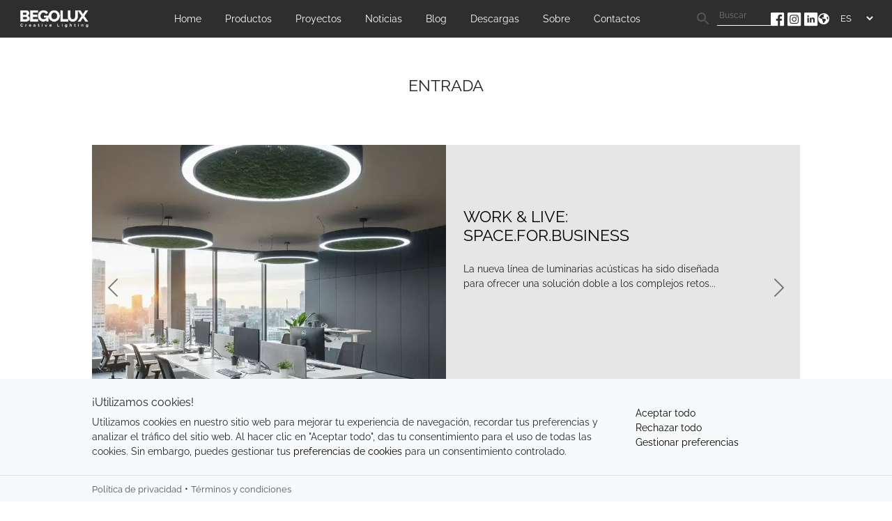

--- FILE ---
content_type: text/html; charset=UTF-8
request_url: https://begolux.com/es/tag/luminarias-suspendidas-para-oficinas/
body_size: 22923
content:

<!doctype html>
<html lang="es-ES">

<head>
	<meta charset="UTF-8">
	<meta name="viewport" content="width=device-width, initial-scale=1">
	<link rel="profile" href="https://gmpg.org/xfn/11">
	<!-- Favicons -->
	<!-- <meta http-equiv="Content-Security-Policy" content="upgrade-insecure-requests"> -->

	<link rel="apple-touch-icon" sizes="180x180" href="https://begolux.com/wp-content/themes/begolux-theme/img/favicon/apple-touch-icon.png">
	<link rel="icon" type="image/png" sizes="32x32" href="https://begolux.com/wp-content/themes/begolux-theme/img/favicon/favicon-32x32.png">
	<link rel="icon" type="image/png" sizes="16x16" href="https://begolux.com/wp-content/themes/begolux-theme/img/favicon/favicon-16x16.png">
	<link rel="manifest" href="https://begolux.com/wp-content/themes/begolux-theme/img/favicon/site.webmanifest">
	<link rel="mask-icon" href="https://begolux.com/wp-content/themes/begolux-theme/img/favicon/safari-pinned-tab.svg" color="#0d6efd">
	<meta name="msapplication-TileColor" content="#000000">
	<meta name="theme-color" content="#000000">
	<meta name='robots' content='index, follow, max-image-preview:large, max-snippet:-1, max-video-preview:-1' />

	<!-- This site is optimized with the Yoast SEO Premium plugin v25.5 (Yoast SEO v25.6) - https://yoast.com/wordpress/plugins/seo/ -->
	<title>Luminarias suspendidas para oficinas Archives - Begolux</title>
	<link rel="canonical" href="https://begolux.com/es/tag/luminarias-suspendidas-para-oficinas/" />
	<meta property="og:locale" content="es_ES" />
	<meta property="og:type" content="article" />
	<meta property="og:title" content="Luminarias suspendidas para oficinas Archives" />
	<meta property="og:url" content="https://begolux.com/es/tag/luminarias-suspendidas-para-oficinas/" />
	<meta property="og:site_name" content="Begolux" />
	<meta name="twitter:card" content="summary_large_image" />
	<script type="application/ld+json" class="yoast-schema-graph">{"@context":"https://schema.org","@graph":[{"@type":"CollectionPage","@id":"https://begolux.com/es/tag/luminarias-suspendidas-para-oficinas/","url":"https://begolux.com/es/tag/luminarias-suspendidas-para-oficinas/","name":"Luminarias suspendidas para oficinas Archives - Begolux","isPartOf":{"@id":"https://begolux.com/es/#website"},"primaryImageOfPage":{"@id":"https://begolux.com/es/tag/luminarias-suspendidas-para-oficinas/#primaryimage"},"image":{"@id":"https://begolux.com/es/tag/luminarias-suspendidas-para-oficinas/#primaryimage"},"thumbnailUrl":"https://begolux.com/wp-content/uploads/2024/03/Infinity-XSlim-Suspensa-com-Refletores_Restaurante-Madeira_02-scaled.jpg","breadcrumb":{"@id":"https://begolux.com/es/tag/luminarias-suspendidas-para-oficinas/#breadcrumb"},"inLanguage":"es"},{"@type":"ImageObject","inLanguage":"es","@id":"https://begolux.com/es/tag/luminarias-suspendidas-para-oficinas/#primaryimage","url":"https://begolux.com/wp-content/uploads/2024/03/Infinity-XSlim-Suspensa-com-Refletores_Restaurante-Madeira_02-scaled.jpg","contentUrl":"https://begolux.com/wp-content/uploads/2024/03/Infinity-XSlim-Suspensa-com-Refletores_Restaurante-Madeira_02-scaled.jpg","width":2560,"height":1294,"caption":"restaurant lighting design | conception de l'éclairage des restaurants | diseño de iluminación para restaurantes"},{"@type":"BreadcrumbList","@id":"https://begolux.com/es/tag/luminarias-suspendidas-para-oficinas/#breadcrumb","itemListElement":[{"@type":"ListItem","position":1,"name":"Home","item":"https://begolux.com/es/"},{"@type":"ListItem","position":2,"name":"Luminarias suspendidas para oficinas"}]},{"@type":"WebSite","@id":"https://begolux.com/es/#website","url":"https://begolux.com/es/","name":"Begolux","description":"Iluminación Arquitectónica","publisher":{"@id":"https://begolux.com/es/#organization"},"potentialAction":[{"@type":"SearchAction","target":{"@type":"EntryPoint","urlTemplate":"https://begolux.com/es/?s={search_term_string}"},"query-input":{"@type":"PropertyValueSpecification","valueRequired":true,"valueName":"search_term_string"}}],"inLanguage":"es"},{"@type":"Organization","@id":"https://begolux.com/es/#organization","name":"Begolux","url":"https://begolux.com/es/","logo":{"@type":"ImageObject","inLanguage":"es","@id":"https://begolux.com/es/#/schema/logo/image/","url":"https://begolux.com/wp-content/uploads/2023/05/Logo-BEGOLUX_white_black-1.jpg","contentUrl":"https://begolux.com/wp-content/uploads/2023/05/Logo-BEGOLUX_white_black-1.jpg","width":1110,"height":1110,"caption":"Begolux"},"image":{"@id":"https://begolux.com/es/#/schema/logo/image/"}}]}</script>
	<!-- / Yoast SEO Premium plugin. -->


<link href='https://fonts.gstatic.com' crossorigin rel='preconnect' />
<link rel="alternate" type="application/rss+xml" title="Begolux &raquo; Feed" href="https://begolux.com/es/feed/" />
<link rel="alternate" type="application/rss+xml" title="Begolux &raquo; Feed de los comentarios" href="https://begolux.com/es/comments/feed/" />
<link rel="alternate" type="application/rss+xml" title="Begolux &raquo; Etiqueta Luminarias suspendidas para oficinas del feed" href="https://begolux.com/es/tag/luminarias-suspendidas-para-oficinas/feed/" />
<style id='wp-img-auto-sizes-contain-inline-css' type='text/css'>
img:is([sizes=auto i],[sizes^="auto," i]){contain-intrinsic-size:3000px 1500px}
/*# sourceURL=wp-img-auto-sizes-contain-inline-css */
</style>
<link rel='stylesheet' id='sbi_styles-css' href='https://begolux.com/wp-content/plugins/instagram-feed/css/sbi-styles.min.css?ver=6.9.1' type='text/css' media='all' />
<style id='wp-emoji-styles-inline-css' type='text/css'>

	img.wp-smiley, img.emoji {
		display: inline !important;
		border: none !important;
		box-shadow: none !important;
		height: 1em !important;
		width: 1em !important;
		margin: 0 0.07em !important;
		vertical-align: -0.1em !important;
		background: none !important;
		padding: 0 !important;
	}
/*# sourceURL=wp-emoji-styles-inline-css */
</style>
<style id='classic-theme-styles-inline-css' type='text/css'>
/*! This file is auto-generated */
.wp-block-button__link{color:#fff;background-color:#32373c;border-radius:9999px;box-shadow:none;text-decoration:none;padding:calc(.667em + 2px) calc(1.333em + 2px);font-size:1.125em}.wp-block-file__button{background:#32373c;color:#fff;text-decoration:none}
/*# sourceURL=/wp-includes/css/classic-themes.min.css */
</style>
<style id='global-styles-inline-css' type='text/css'>
:root{--wp--preset--aspect-ratio--square: 1;--wp--preset--aspect-ratio--4-3: 4/3;--wp--preset--aspect-ratio--3-4: 3/4;--wp--preset--aspect-ratio--3-2: 3/2;--wp--preset--aspect-ratio--2-3: 2/3;--wp--preset--aspect-ratio--16-9: 16/9;--wp--preset--aspect-ratio--9-16: 9/16;--wp--preset--color--black: #000000;--wp--preset--color--cyan-bluish-gray: #abb8c3;--wp--preset--color--white: #ffffff;--wp--preset--color--pale-pink: #f78da7;--wp--preset--color--vivid-red: #cf2e2e;--wp--preset--color--luminous-vivid-orange: #ff6900;--wp--preset--color--luminous-vivid-amber: #fcb900;--wp--preset--color--light-green-cyan: #7bdcb5;--wp--preset--color--vivid-green-cyan: #00d084;--wp--preset--color--pale-cyan-blue: #8ed1fc;--wp--preset--color--vivid-cyan-blue: #0693e3;--wp--preset--color--vivid-purple: #9b51e0;--wp--preset--gradient--vivid-cyan-blue-to-vivid-purple: linear-gradient(135deg,rgb(6,147,227) 0%,rgb(155,81,224) 100%);--wp--preset--gradient--light-green-cyan-to-vivid-green-cyan: linear-gradient(135deg,rgb(122,220,180) 0%,rgb(0,208,130) 100%);--wp--preset--gradient--luminous-vivid-amber-to-luminous-vivid-orange: linear-gradient(135deg,rgb(252,185,0) 0%,rgb(255,105,0) 100%);--wp--preset--gradient--luminous-vivid-orange-to-vivid-red: linear-gradient(135deg,rgb(255,105,0) 0%,rgb(207,46,46) 100%);--wp--preset--gradient--very-light-gray-to-cyan-bluish-gray: linear-gradient(135deg,rgb(238,238,238) 0%,rgb(169,184,195) 100%);--wp--preset--gradient--cool-to-warm-spectrum: linear-gradient(135deg,rgb(74,234,220) 0%,rgb(151,120,209) 20%,rgb(207,42,186) 40%,rgb(238,44,130) 60%,rgb(251,105,98) 80%,rgb(254,248,76) 100%);--wp--preset--gradient--blush-light-purple: linear-gradient(135deg,rgb(255,206,236) 0%,rgb(152,150,240) 100%);--wp--preset--gradient--blush-bordeaux: linear-gradient(135deg,rgb(254,205,165) 0%,rgb(254,45,45) 50%,rgb(107,0,62) 100%);--wp--preset--gradient--luminous-dusk: linear-gradient(135deg,rgb(255,203,112) 0%,rgb(199,81,192) 50%,rgb(65,88,208) 100%);--wp--preset--gradient--pale-ocean: linear-gradient(135deg,rgb(255,245,203) 0%,rgb(182,227,212) 50%,rgb(51,167,181) 100%);--wp--preset--gradient--electric-grass: linear-gradient(135deg,rgb(202,248,128) 0%,rgb(113,206,126) 100%);--wp--preset--gradient--midnight: linear-gradient(135deg,rgb(2,3,129) 0%,rgb(40,116,252) 100%);--wp--preset--font-size--small: 13px;--wp--preset--font-size--medium: 20px;--wp--preset--font-size--large: 36px;--wp--preset--font-size--x-large: 42px;--wp--preset--font-family--inter: "Inter", sans-serif;--wp--preset--font-family--cardo: Cardo;--wp--preset--spacing--20: 0.44rem;--wp--preset--spacing--30: 0.67rem;--wp--preset--spacing--40: 1rem;--wp--preset--spacing--50: 1.5rem;--wp--preset--spacing--60: 2.25rem;--wp--preset--spacing--70: 3.38rem;--wp--preset--spacing--80: 5.06rem;--wp--preset--shadow--natural: 6px 6px 9px rgba(0, 0, 0, 0.2);--wp--preset--shadow--deep: 12px 12px 50px rgba(0, 0, 0, 0.4);--wp--preset--shadow--sharp: 6px 6px 0px rgba(0, 0, 0, 0.2);--wp--preset--shadow--outlined: 6px 6px 0px -3px rgb(255, 255, 255), 6px 6px rgb(0, 0, 0);--wp--preset--shadow--crisp: 6px 6px 0px rgb(0, 0, 0);}:where(.is-layout-flex){gap: 0.5em;}:where(.is-layout-grid){gap: 0.5em;}body .is-layout-flex{display: flex;}.is-layout-flex{flex-wrap: wrap;align-items: center;}.is-layout-flex > :is(*, div){margin: 0;}body .is-layout-grid{display: grid;}.is-layout-grid > :is(*, div){margin: 0;}:where(.wp-block-columns.is-layout-flex){gap: 2em;}:where(.wp-block-columns.is-layout-grid){gap: 2em;}:where(.wp-block-post-template.is-layout-flex){gap: 1.25em;}:where(.wp-block-post-template.is-layout-grid){gap: 1.25em;}.has-black-color{color: var(--wp--preset--color--black) !important;}.has-cyan-bluish-gray-color{color: var(--wp--preset--color--cyan-bluish-gray) !important;}.has-white-color{color: var(--wp--preset--color--white) !important;}.has-pale-pink-color{color: var(--wp--preset--color--pale-pink) !important;}.has-vivid-red-color{color: var(--wp--preset--color--vivid-red) !important;}.has-luminous-vivid-orange-color{color: var(--wp--preset--color--luminous-vivid-orange) !important;}.has-luminous-vivid-amber-color{color: var(--wp--preset--color--luminous-vivid-amber) !important;}.has-light-green-cyan-color{color: var(--wp--preset--color--light-green-cyan) !important;}.has-vivid-green-cyan-color{color: var(--wp--preset--color--vivid-green-cyan) !important;}.has-pale-cyan-blue-color{color: var(--wp--preset--color--pale-cyan-blue) !important;}.has-vivid-cyan-blue-color{color: var(--wp--preset--color--vivid-cyan-blue) !important;}.has-vivid-purple-color{color: var(--wp--preset--color--vivid-purple) !important;}.has-black-background-color{background-color: var(--wp--preset--color--black) !important;}.has-cyan-bluish-gray-background-color{background-color: var(--wp--preset--color--cyan-bluish-gray) !important;}.has-white-background-color{background-color: var(--wp--preset--color--white) !important;}.has-pale-pink-background-color{background-color: var(--wp--preset--color--pale-pink) !important;}.has-vivid-red-background-color{background-color: var(--wp--preset--color--vivid-red) !important;}.has-luminous-vivid-orange-background-color{background-color: var(--wp--preset--color--luminous-vivid-orange) !important;}.has-luminous-vivid-amber-background-color{background-color: var(--wp--preset--color--luminous-vivid-amber) !important;}.has-light-green-cyan-background-color{background-color: var(--wp--preset--color--light-green-cyan) !important;}.has-vivid-green-cyan-background-color{background-color: var(--wp--preset--color--vivid-green-cyan) !important;}.has-pale-cyan-blue-background-color{background-color: var(--wp--preset--color--pale-cyan-blue) !important;}.has-vivid-cyan-blue-background-color{background-color: var(--wp--preset--color--vivid-cyan-blue) !important;}.has-vivid-purple-background-color{background-color: var(--wp--preset--color--vivid-purple) !important;}.has-black-border-color{border-color: var(--wp--preset--color--black) !important;}.has-cyan-bluish-gray-border-color{border-color: var(--wp--preset--color--cyan-bluish-gray) !important;}.has-white-border-color{border-color: var(--wp--preset--color--white) !important;}.has-pale-pink-border-color{border-color: var(--wp--preset--color--pale-pink) !important;}.has-vivid-red-border-color{border-color: var(--wp--preset--color--vivid-red) !important;}.has-luminous-vivid-orange-border-color{border-color: var(--wp--preset--color--luminous-vivid-orange) !important;}.has-luminous-vivid-amber-border-color{border-color: var(--wp--preset--color--luminous-vivid-amber) !important;}.has-light-green-cyan-border-color{border-color: var(--wp--preset--color--light-green-cyan) !important;}.has-vivid-green-cyan-border-color{border-color: var(--wp--preset--color--vivid-green-cyan) !important;}.has-pale-cyan-blue-border-color{border-color: var(--wp--preset--color--pale-cyan-blue) !important;}.has-vivid-cyan-blue-border-color{border-color: var(--wp--preset--color--vivid-cyan-blue) !important;}.has-vivid-purple-border-color{border-color: var(--wp--preset--color--vivid-purple) !important;}.has-vivid-cyan-blue-to-vivid-purple-gradient-background{background: var(--wp--preset--gradient--vivid-cyan-blue-to-vivid-purple) !important;}.has-light-green-cyan-to-vivid-green-cyan-gradient-background{background: var(--wp--preset--gradient--light-green-cyan-to-vivid-green-cyan) !important;}.has-luminous-vivid-amber-to-luminous-vivid-orange-gradient-background{background: var(--wp--preset--gradient--luminous-vivid-amber-to-luminous-vivid-orange) !important;}.has-luminous-vivid-orange-to-vivid-red-gradient-background{background: var(--wp--preset--gradient--luminous-vivid-orange-to-vivid-red) !important;}.has-very-light-gray-to-cyan-bluish-gray-gradient-background{background: var(--wp--preset--gradient--very-light-gray-to-cyan-bluish-gray) !important;}.has-cool-to-warm-spectrum-gradient-background{background: var(--wp--preset--gradient--cool-to-warm-spectrum) !important;}.has-blush-light-purple-gradient-background{background: var(--wp--preset--gradient--blush-light-purple) !important;}.has-blush-bordeaux-gradient-background{background: var(--wp--preset--gradient--blush-bordeaux) !important;}.has-luminous-dusk-gradient-background{background: var(--wp--preset--gradient--luminous-dusk) !important;}.has-pale-ocean-gradient-background{background: var(--wp--preset--gradient--pale-ocean) !important;}.has-electric-grass-gradient-background{background: var(--wp--preset--gradient--electric-grass) !important;}.has-midnight-gradient-background{background: var(--wp--preset--gradient--midnight) !important;}.has-small-font-size{font-size: var(--wp--preset--font-size--small) !important;}.has-medium-font-size{font-size: var(--wp--preset--font-size--medium) !important;}.has-large-font-size{font-size: var(--wp--preset--font-size--large) !important;}.has-x-large-font-size{font-size: var(--wp--preset--font-size--x-large) !important;}
:where(.wp-block-post-template.is-layout-flex){gap: 1.25em;}:where(.wp-block-post-template.is-layout-grid){gap: 1.25em;}
:where(.wp-block-term-template.is-layout-flex){gap: 1.25em;}:where(.wp-block-term-template.is-layout-grid){gap: 1.25em;}
:where(.wp-block-columns.is-layout-flex){gap: 2em;}:where(.wp-block-columns.is-layout-grid){gap: 2em;}
:root :where(.wp-block-pullquote){font-size: 1.5em;line-height: 1.6;}
/*# sourceURL=global-styles-inline-css */
</style>
<link rel='stylesheet' id='cookie-settings-css-css' href='https://begolux.com/wp-content/plugins/bs-cookie-settings/assets/css/cookie-settings.min.css?ver=202511131017' type='text/css' media='all' />
<link rel='stylesheet' id='woocommerce-layout-css' href='https://begolux.com/wp-content/plugins/woocommerce/assets/css/woocommerce-layout.css?ver=9.3.5' type='text/css' media='all' />
<link rel='stylesheet' id='woocommerce-smallscreen-css' href='https://begolux.com/wp-content/plugins/woocommerce/assets/css/woocommerce-smallscreen.css?ver=9.3.5' type='text/css' media='only screen and (max-width: 768px)' />
<link rel='stylesheet' id='woocommerce-general-css' href='https://begolux.com/wp-content/plugins/woocommerce/assets/css/woocommerce.css?ver=9.3.5' type='text/css' media='all' />
<style id='woocommerce-inline-inline-css' type='text/css'>
.woocommerce form .form-row .required { visibility: visible; }
/*# sourceURL=woocommerce-inline-inline-css */
</style>
<link rel='stylesheet' id='aws-style-css' href='https://begolux.com/wp-content/plugins/advanced-woo-search/assets/css/common.min.css?ver=3.51' type='text/css' media='all' />
<link rel='stylesheet' id='wppopups-base-css' href='https://begolux.com/wp-content/plugins/wp-popups-lite/src/assets/css/wppopups-base.css?ver=2.2.0.3' type='text/css' media='all' />
<link rel='stylesheet' id='parent-style-css' href='https://begolux.com/wp-content/themes/bootscore-main/style.css?ver=6.9' type='text/css' media='all' />
<link rel='stylesheet' id='owl-carousel-css' href='https://begolux.com/wp-content/themes/begolux-theme/owl/owl.carousel.min.css?ver=6.9' type='text/css' media='all' />
<link rel='stylesheet' id='owl-theme-css' href='https://begolux.com/wp-content/themes/begolux-theme/owl/owl.theme.default.min.css?ver=6.9' type='text/css' media='all' />
<link rel='stylesheet' id='main-css' href='https://begolux.com/wp-content/themes/begolux-theme/css/main.css?ver=202508111203' type='text/css' media='all' />
<link rel='stylesheet' id='bootscore-style-css' href='https://begolux.com/wp-content/themes/begolux-theme/style.css?ver=202508111137' type='text/css' media='all' />
<link rel='stylesheet' id='fontawesome-css' onload="if(media!='all')media='all'" href='https://begolux.com/wp-content/themes/bootscore-main/fontawesome/css/all.min.css?ver=202508061047' type='text/css' media='all' />
<!--n2css--><!--n2js--><script type="text/javascript" src="https://begolux.com/wp-includes/js/jquery/jquery.min.js?ver=3.7.1" id="jquery-core-js"></script>
<script type="text/javascript" src="https://begolux.com/wp-includes/js/jquery/jquery-migrate.min.js?ver=3.4.1" id="jquery-migrate-js"></script>
<script type="text/javascript" src="https://begolux.com/wp-content/plugins/woocommerce/assets/js/jquery-blockui/jquery.blockUI.min.js?ver=2.7.0-wc.9.3.5" id="jquery-blockui-js" defer="defer" data-wp-strategy="defer"></script>
<script type="text/javascript" id="wc-add-to-cart-js-extra">
/* <![CDATA[ */
var wc_add_to_cart_params = {"ajax_url":"/wp-admin/admin-ajax.php","wc_ajax_url":"/?wc-ajax=%%endpoint%%","i18n_view_cart":"View cart","cart_url":"https://begolux.com/?page_id=22","is_cart":"","cart_redirect_after_add":"no"};
//# sourceURL=wc-add-to-cart-js-extra
/* ]]> */
</script>
<script type="text/javascript" src="https://begolux.com/wp-content/plugins/woocommerce/assets/js/frontend/add-to-cart.min.js?ver=9.3.5" id="wc-add-to-cart-js" defer="defer" data-wp-strategy="defer"></script>
<script type="text/javascript" src="https://begolux.com/wp-content/plugins/woocommerce/assets/js/js-cookie/js.cookie.min.js?ver=2.1.4-wc.9.3.5" id="js-cookie-js" defer="defer" data-wp-strategy="defer"></script>
<script type="text/javascript" id="woocommerce-js-extra">
/* <![CDATA[ */
var woocommerce_params = {"ajax_url":"/wp-admin/admin-ajax.php","wc_ajax_url":"/?wc-ajax=%%endpoint%%"};
//# sourceURL=woocommerce-js-extra
/* ]]> */
</script>
<script type="text/javascript" src="https://begolux.com/wp-content/plugins/woocommerce/assets/js/frontend/woocommerce.min.js?ver=9.3.5" id="woocommerce-js" defer="defer" data-wp-strategy="defer"></script>
<script type="text/javascript" src="https://begolux.com/wp-content/themes/begolux-theme/js/googleTagManager.js?ver=6.9" id="google-tag-manager-js"></script>
<script type="text/javascript" id="wc-cart-fragments-js-extra">
/* <![CDATA[ */
var wc_cart_fragments_params = {"ajax_url":"/wp-admin/admin-ajax.php","wc_ajax_url":"/?wc-ajax=%%endpoint%%","cart_hash_key":"wc_cart_hash_21dc2132c3c2c89794835567a2eebbac","fragment_name":"wc_fragments_21dc2132c3c2c89794835567a2eebbac","request_timeout":"5000"};
//# sourceURL=wc-cart-fragments-js-extra
/* ]]> */
</script>
<script type="text/javascript" src="https://begolux.com/wp-content/plugins/woocommerce/assets/js/frontend/cart-fragments.min.js?ver=9.3.5" id="wc-cart-fragments-js" defer="defer" data-wp-strategy="defer"></script>
<link rel="https://api.w.org/" href="https://begolux.com/wp-json/" /><link rel="alternate" title="JSON" type="application/json" href="https://begolux.com/wp-json/wp/v2/tags/42182" /><link rel="EditURI" type="application/rsd+xml" title="RSD" href="https://begolux.com/xmlrpc.php?rsd" />
<meta name="generator" content="WordPress 6.9" />
<meta name="generator" content="WooCommerce 9.3.5" />
	<noscript><style>.woocommerce-product-gallery{ opacity: 1 !important; }</style></noscript>
	<meta name="generator" content="Elementor 3.34.1; features: additional_custom_breakpoints; settings: css_print_method-internal, google_font-enabled, font_display-swap">
			<style>
				.e-con.e-parent:nth-of-type(n+4):not(.e-lazyloaded):not(.e-no-lazyload),
				.e-con.e-parent:nth-of-type(n+4):not(.e-lazyloaded):not(.e-no-lazyload) * {
					background-image: none !important;
				}
				@media screen and (max-height: 1024px) {
					.e-con.e-parent:nth-of-type(n+3):not(.e-lazyloaded):not(.e-no-lazyload),
					.e-con.e-parent:nth-of-type(n+3):not(.e-lazyloaded):not(.e-no-lazyload) * {
						background-image: none !important;
					}
				}
				@media screen and (max-height: 640px) {
					.e-con.e-parent:nth-of-type(n+2):not(.e-lazyloaded):not(.e-no-lazyload),
					.e-con.e-parent:nth-of-type(n+2):not(.e-lazyloaded):not(.e-no-lazyload) * {
						background-image: none !important;
					}
				}
			</style>
			<style type="text/css" id="spu-css-294" class="spu-css">		#spu-bg-294 {
			background-color: rgba(0,0,0,0.5);
		}

		#spu-294 .spu-close {
			font-size: 30px;
			color: #666;
			text-shadow: 0 1px 0 #000;
		}

		#spu-294 .spu-close:hover {
			color: #000;
		}

		#spu-294 {
			background-color: rgb(255, 255, 255);
			max-width: 850px;
			border-radius: 0px;
			
					height: auto;
					box-shadow:  0px 0px 0px 0px #ccc;
				}

		#spu-294 .spu-container {
					padding: 30px;
			height: calc(100% - 0px);
		}
								</style>
		<style type="text/css" id="spu-css-2638" class="spu-css">		#spu-bg-2638 {
			background-color: rgba(0, 0, 0, 0.5);
		}

		#spu-2638 .spu-close {
			font-size: 30px;
			color: #666;
			text-shadow: 0 1px 0 #000;
		}

		#spu-2638 .spu-close:hover {
			color: #000;
		}

		#spu-2638 {
			background-color: rgb(255, 255, 255);
			max-width: 850px;
			border-radius: 0px;
			
					height: auto;
					box-shadow: inset 0px 0px 0px 0px #ccc;
				}

		#spu-2638 .spu-container {
					padding: 30px;
			height: calc(100% - 0px);
		}
								</style>
		<style type="text/css" id="spu-css-2929" class="spu-css">		#spu-bg-2929 {
			background-color: rgba(0,0,0,0.5);
		}

		#spu-2929 .spu-close {
			font-size: 30px;
			color: #666;
			text-shadow: 0 1px 0 #000;
		}

		#spu-2929 .spu-close:hover {
			color: #000;
		}

		#spu-2929 {
			background-color: rgb(255, 255, 255);
			max-width: 850px;
			border-radius: 0px;
			
					height: auto;
					box-shadow:  0px 0px 0px 0px #ccc;
				}

		#spu-2929 .spu-container {
					padding: 30px;
			height: calc(100% - 0px);
		}
								</style>
		<style type="text/css" id="spu-css-2930" class="spu-css">		#spu-bg-2930 {
			background-color: rgba(0,0,0,0.5);
		}

		#spu-2930 .spu-close {
			font-size: 30px;
			color: #666;
			text-shadow: 0 1px 0 #000;
		}

		#spu-2930 .spu-close:hover {
			color: #000;
		}

		#spu-2930 {
			background-color: rgb(255, 255, 255);
			max-width: 850px;
			border-radius: 0px;
			
					height: auto;
					box-shadow:  0px 0px 0px 0px #ccc;
				}

		#spu-2930 .spu-container {
					padding: 30px;
			height: calc(100% - 0px);
		}
								</style>
		<style type="text/css" id="spu-css-34131" class="spu-css">		#spu-bg-34131 {
			background-color: rgba(0, 0, 0, 0.5);
		}

		#spu-34131 .spu-close {
			font-size: 30px;
			color: #666;
			text-shadow: 0 1px 0 #000;
		}

		#spu-34131 .spu-close:hover {
			color: #000;
		}

		#spu-34131 {
			background-color: rgb(255, 255, 255);
			max-width: 850px;
			border-radius: 0px;
			
					height: auto;
					box-shadow: inset 0px 0px 0px 0px #ccc;
				}

		#spu-34131 .spu-container {
					padding: 30px;
			height: calc(100% - 0px);
		}
								</style>
		<style type="text/css" id="spu-css-34142" class="spu-css">		#spu-bg-34142 {
			background-color: rgba(0, 0, 0, 0.5);
		}

		#spu-34142 .spu-close {
			font-size: 30px;
			color: #666;
			text-shadow: 0 1px 0 #000;
		}

		#spu-34142 .spu-close:hover {
			color: #000;
		}

		#spu-34142 {
			background-color: rgb(255, 255, 255);
			max-width: 850px;
			border-radius: 0px;
			
					height: auto;
					box-shadow: inset 0px 0px 0px 0px #ccc;
				}

		#spu-34142 .spu-container {
					padding: 30px;
			height: calc(100% - 0px);
		}
								</style>
		<style type="text/css" id="spu-css-37013" class="spu-css">		#spu-bg-37013 {
			background-color: rgba(0, 0, 0, 0.5);
		}

		#spu-37013 .spu-close {
			font-size: 30px;
			color: #666;
			text-shadow: 0 1px 0 #000;
		}

		#spu-37013 .spu-close:hover {
			color: #000;
		}

		#spu-37013 {
			background-color: rgb(255, 255, 255);
			max-width: 850px;
			border-radius: 0px;
			
					height: auto;
					box-shadow: inset 0px 0px 0px 0px #ccc;
				}

		#spu-37013 .spu-container {
					padding: 30px;
			height: calc(100% - 0px);
		}
								</style>
		<style type="text/css" id="spu-css-37116" class="spu-css">		#spu-bg-37116 {
			background-color: rgba(0, 0, 0, 0.5);
		}

		#spu-37116 .spu-close {
			font-size: 30px;
			color: #666;
			text-shadow: 0 1px 0 #000;
		}

		#spu-37116 .spu-close:hover {
			color: #000;
		}

		#spu-37116 {
			background-color: rgb(255, 255, 255);
			max-width: 850px;
			border-radius: 0px;
			
					height: auto;
					box-shadow: inset 0px 0px 0px 0px #ccc;
				}

		#spu-37116 .spu-container {
					padding: 30px;
			height: calc(100% - 0px);
		}
								</style>
		<style class='wp-fonts-local' type='text/css'>
@font-face{font-family:Inter;font-style:normal;font-weight:300 900;font-display:fallback;src:url('https://begolux.com/wp-content/plugins/woocommerce/assets/fonts/Inter-VariableFont_slnt,wght.woff2') format('woff2');font-stretch:normal;}
@font-face{font-family:Cardo;font-style:normal;font-weight:400;font-display:fallback;src:url('https://begolux.com/wp-content/plugins/woocommerce/assets/fonts/cardo_normal_400.woff2') format('woff2');}
</style>
<link rel="icon" href="https://begolux.com/wp-content/uploads/2023/05/cropped-Logo-BEGOLUX_white_black-1-32x32.jpg" sizes="32x32" />
<link rel="icon" href="https://begolux.com/wp-content/uploads/2023/05/cropped-Logo-BEGOLUX_white_black-1-192x192.jpg" sizes="192x192" />
<link rel="apple-touch-icon" href="https://begolux.com/wp-content/uploads/2023/05/cropped-Logo-BEGOLUX_white_black-1-180x180.jpg" />
<meta name="msapplication-TileImage" content="https://begolux.com/wp-content/uploads/2023/05/cropped-Logo-BEGOLUX_white_black-1-270x270.jpg" />

</head>

<body class="archive tag tag-luminarias-suspendidas-para-oficinas tag-42182 wp-theme-bootscore-main wp-child-theme-begolux-theme theme-bootscore-main woocommerce-no-js eio-default hfeed elementor-default elementor-kit-4473">
	<!-- Google Tag Manager (noscript) -->
	<noscript><iframe src="https://www.googletagmanager.com/ns.html?id=GTM-MVPQP85D" height="0" width="0" style="display:none;visibility:hidden"></iframe></noscript>
	<!-- End Google Tag Manager (noscript) -->
	

	<div id="page" class="site">
		<header id="masthead" class="site-header">

			<div class="fixed-top">

				<nav id="nav-main" class="navbar navbar-dark bg-transparent-black navbar-expand-lg">

					<div class="navbar-container">

						<!-- Navbar Brand -->
						<a class="navbar-brand xs d-md-none" href="https://begolux.com/es"><img src="https://begolux.com/wp-content/uploads/2024/02/Logo-Etiqueta_Branco_Header1-1.png" alt="logo" class="logo xs"></a>
						<a class="navbar-brand md d-none d-md-block" href="https://begolux.com/es"><img src="https://begolux.com/wp-content/uploads/2024/02/Logo-Etiqueta_Branco_Header1-1.png" alt="logo" class="logo md"></a>

						<!-- Offcanvas Navbar -->
						<div class="offcanvas bg-black offcanvas-end" tabindex="-1" id="nav-mobile">
							<div class="offcanvas-header justify-content-end bg-black">
								<button type="button" class="btn-close btn-close-white text-reset" data-bs-dismiss="offcanvas" aria-label="Close"></button>
							</div>
							<div class="offcanvas-body p-0">
								<!-- Bootstrap 5 Nav Walker Main Menu -->
								<ul id="bootscore-navbar" class="navbar-nav mx-auto d-flex"><li  id="menu-item-35037" class="menu-item menu-item-type-custom menu-item-object-custom menu-item-home nav-item nav-item-35037"><a href="https://begolux.com/es/" class="nav-link ">Home</a></li>
<li  id="menu-item-3477" class="menu-item menu-item-type-post_type menu-item-object-page menu-item-has-children dropdown nav-item nav-item-3477"><a href="https://begolux.com/es/productos/" class="nav-link  dropdown-toggle">Productos</a>
<ul class="dropdown-menu  depth_0">
	<li  id="menu-item-34930" class="menu-item menu-item-type-custom menu-item-object-custom nav-item nav-item-34930"><a href="https://begolux.com/es/cat-producto/interior/" class="dropdown-item ">Interior</a></li>
	<li  id="menu-item-34929" class="menu-item menu-item-type-taxonomy menu-item-object-product_cat nav-item nav-item-34929"><a href="https://begolux.com/es/cat-producto/exterior/" class="dropdown-item ">Exterior</a></li>
	<li  id="menu-item-4334" class="menu-item menu-item-type-post_type menu-item-object-page nav-item nav-item-4334"><a href="https://begolux.com/es/colecciones/" class="dropdown-item ">Colecciones</a></li>
</ul>
</li>
<li  id="menu-item-31229" class="menu-item menu-item-type-post_type_archive menu-item-object-projetos menu-item-has-children dropdown nav-item nav-item-31229"><a href="https://begolux.com/es/proyectos/" class="nav-link  dropdown-toggle">Proyectos</a>
<ul class="dropdown-menu  depth_0">
	<li  id="menu-item-3504" class="menu-item menu-item-type-taxonomy menu-item-object-projetos-categories nav-item nav-item-3504"><a href="https://begolux.com/es/cat-proyectos/oficinas/" class="dropdown-item ">Oficinas</a></li>
	<li  id="menu-item-3502" class="menu-item menu-item-type-taxonomy menu-item-object-projetos-categories nav-item nav-item-3502"><a href="https://begolux.com/es/cat-proyectos/hospitalidad-es/" class="dropdown-item ">Hospitalidad</a></li>
	<li  id="menu-item-3500" class="menu-item menu-item-type-taxonomy menu-item-object-projetos-categories nav-item nav-item-3500"><a href="https://begolux.com/es/cat-proyectos/educativo/" class="dropdown-item ">Educativo</a></li>
	<li  id="menu-item-3503" class="menu-item menu-item-type-taxonomy menu-item-object-projetos-categories nav-item nav-item-3503"><a href="https://begolux.com/es/cat-proyectos/industrial-es/" class="dropdown-item ">Industrial</a></li>
	<li  id="menu-item-3505" class="menu-item menu-item-type-taxonomy menu-item-object-projetos-categories nav-item nav-item-3505"><a href="https://begolux.com/es/cat-proyectos/residencial-es/" class="dropdown-item ">Residencial</a></li>
	<li  id="menu-item-3501" class="menu-item menu-item-type-taxonomy menu-item-object-projetos-categories nav-item nav-item-3501"><a href="https://begolux.com/es/cat-proyectos/exterior-es/" class="dropdown-item ">Exterior</a></li>
</ul>
</li>
<li  id="menu-item-3478" class="menu-item menu-item-type-post_type menu-item-object-page nav-item nav-item-3478"><a href="https://begolux.com/es/noticias/" class="nav-link ">Noticias</a></li>
<li  id="menu-item-35209" class="menu-item menu-item-type-post_type menu-item-object-page nav-item nav-item-35209"><a href="https://begolux.com/es/blog/" class="nav-link ">Blog</a></li>
<li  id="menu-item-34789" class="menu-item menu-item-type-post_type menu-item-object-page nav-item nav-item-34789"><a href="https://begolux.com/es/descargas/" class="nav-link ">Descargas</a></li>
<li  id="menu-item-3482" class="menu-item menu-item-type-post_type menu-item-object-page nav-item nav-item-3482"><a href="https://begolux.com/es/sobre-nosotros/" class="nav-link ">Sobre</a></li>
<li  id="menu-item-3483" class="menu-item menu-item-type-post_type menu-item-object-page nav-item nav-item-3483"><a href="https://begolux.com/es/contactos/" class="nav-link ">Contactos</a></li>
<li  id="menu-item-37227" class="menu-item menu-item-type-post_type menu-item-object-page nav-item nav-item-37227"><a href="https://begolux.com/es/buscar/" class="nav-link ">Buscar</a></li>
</ul>
								<div class="d-lg-none d-block mt-5 px-5 py-3">
									<!-- Social icons-->
									<div class="d-flex justify-content-evenly">
											<a href="https://www.facebook.com/begolux/" target="_blank" aria-label="Facebook da Begolux">
		<img src="https://begolux.com/wp-content/themes/begolux-theme/img/icons/facebook.webp" alt="Facebook icon" width="20" height="20">
	</a>
	<a href="https://www.instagram.com/begolux" target="_blank" aria-label="Instagram da Begolux">
		<img src="https://begolux.com/wp-content/themes/begolux-theme/img/icons/instagram.webp" alt="Instagram icon" width="20" height="20">
	</a>
	<a href="https://pt.linkedin.com/company/begolux" target="_blank" aria-label="Linkedin da Begolux">
		<img src="https://begolux.com/wp-content/themes/begolux-theme/img/icons/linkedIn.webp" alt="Linkedin icon" width="20" height="20">
	</a>

									</div>
								</div>

								<!-- Bootstrap 5 Nav Walker Main Menu End -->
							</div>
						</div>

						<div class="header-actions d-flex align-items-center gap-lg-3 gap-1">

							<!-- Seach bar -->
							<div class="d-lg-block d-none">
								<div class="aws-container" data-url="/?wc-ajax=aws_action" data-siteurl="https://begolux.com" data-lang="es" data-show-loader="true" data-show-more="false" data-show-page="true" data-ajax-search="true" data-show-clear="true" data-mobile-screen="false" data-use-analytics="false" data-min-chars="1" data-buttons-order="3" data-timeout="300" data-is-mobile="false" data-page-id="42182" data-tax="language" ><form class="aws-search-form" action="https://begolux.com/es/" method="get" role="search" ><div class="aws-wrapper"><label class="aws-search-label" for="6970db59b6520">Buscar</label><input type="search" name="s" id="6970db59b6520" value="" class="aws-search-field" placeholder="Buscar" autocomplete="off" /><input type="hidden" name="post_type" value="product"><input type="hidden" name="type_aws" value="true"><input type="hidden" name="lang" value="es"><div class="aws-search-clear"><span>×</span></div><div class="aws-loader"></div></div><div class="aws-search-btn aws-form-btn"><span class="aws-search-btn_icon"><svg focusable="false" xmlns="http://www.w3.org/2000/svg" viewBox="0 0 24 24" width="24px"><path d="M15.5 14h-.79l-.28-.27C15.41 12.59 16 11.11 16 9.5 16 5.91 13.09 3 9.5 3S3 5.91 3 9.5 5.91 16 9.5 16c1.61 0 3.09-.59 4.23-1.57l.27.28v.79l5 4.99L20.49 19l-4.99-5zm-6 0C7.01 14 5 11.99 5 9.5S7.01 5 9.5 5 14 7.01 14 9.5 11.99 14 9.5 14z"></path></svg></span></div></form></div>
							</div>

							<!-- Social icons-->
							<div class="d-xl-block d-none">
									<a href="https://www.facebook.com/begolux/" target="_blank" aria-label="Facebook da Begolux">
		<img src="https://begolux.com/wp-content/themes/begolux-theme/img/icons/facebook.webp" alt="Facebook icon" width="20" height="20">
	</a>
	<a href="https://www.instagram.com/begolux" target="_blank" aria-label="Instagram da Begolux">
		<img src="https://begolux.com/wp-content/themes/begolux-theme/img/icons/instagram.webp" alt="Instagram icon" width="20" height="20">
	</a>
	<a href="https://pt.linkedin.com/company/begolux" target="_blank" aria-label="Linkedin da Begolux">
		<img src="https://begolux.com/wp-content/themes/begolux-theme/img/icons/linkedIn.webp" alt="Linkedin icon" width="20" height="20">
	</a>

							</div>

							<div class="d-flex">
								<div class="lang-selector">
	<i class="fa-solid fa-earth-americas"></i>

	
	<select name="lang_choice" id="lang_choice" aria-label="Seletor de idioma">
					<option value="pt" >
				PT			</option>
					<option value="fr" >
				FR			</option>
					<option value="es" selected="selected">
				ES			</option>
					<option value="en" >
				EN			</option>
			</select>

	<script type="text/javascript">
		let urls = {"pt":"https:\/\/begolux.com\/","fr":"https:\/\/begolux.com\/fr\/","es":"https:\/\/begolux.com\/es\/tag\/luminarias-suspendidas-para-oficinas\/","en":"https:\/\/begolux.com\/en\/"};
		let select = document.getElementById('lang_choice');

		document.getElementById("lang_choice").onchange = function() {
			location.href = urls[this.value];
		}
	</script>
</div>
							</div>

							<!-- Navbar Toggler -->
							<button class="btn text-light d-lg-none ms-1 ms-md-2" type="button" data-bs-toggle="offcanvas" data-bs-target="#nav-mobile" aria-controls="nav-mobile">
								<i class="fa-solid fa-bars"></i><span class="visually-hidden-focusable">Menu</span>
							</button>

						</div><!-- .header-actions -->

					</div><!-- .container -->

				</nav><!-- .navbar -->

			</div><!-- .fixed-top .bg-light -->

		</header><!-- #masthead -->
<div id="content" class="site-content py-5">
	<div id="primary" class="content-area">

		<!-- Hook to add something nice -->
		
		<main id="main" class="site-main">
			<header class="entry-header">
								<h1 class="fs-2 text-center text-uppercase">
					Entrada				</h1>
			</header>
			<div class="entry-content ">
				<div class="container">
											<div id="postCarousel" class="carousel carousel-dark slide" data-bs-ride="carousel">
							<div class="carousel-inner">
																	<div class="carousel-item carousel-post active">
										<div class="row bg-gray-2" style="height:100%">
											<div style="background-image: url(https://begolux.com/wp-content/uploads/2026/01/Circular_Acustico_Office_11zon-e1768219295917.webp); background-position: center; background-size: cover;" class="col-6 text-center">
											</div>
											<div class="col-6">
												<div class="post-slider-content d-flex flex-column h-100">
													<a href="https://begolux.com/es/work-live-space-for-business/">
														<h2 class="project-product-title">
															Work &amp; Live: Space.For.Business														</h2>
													</a>
													<p class="d-lg-block d-md-block d-none">
														La nueva línea de luminarias acústicas ha sido diseñada para ofrecer una solución doble a los complejos retos...													</p>

													<div class="mt-auto mb-2">
														<a href="https://begolux.com/es/work-live-space-for-business/" class="btn  btn-outline-primary text-uppercase" type="button">
															Saber Más														</a>
													</div>
												</div>
											</div>
										</div>
									</div>
																	<div class="carousel-item carousel-post ">
										<div class="row bg-gray-2" style="height:100%">
											<div style="background-image: url(https://begolux.com/wp-content/uploads/2025/11/pexels-edmond-dantes-8067708-scaled.jpg); background-position: center; background-size: cover;" class="col-6 text-center">
											</div>
											<div class="col-6">
												<div class="post-slider-content d-flex flex-column h-100">
													<a href="https://begolux.com/es/iluminacion-acustica-donde-la-luz-se-encuentra-con-el-sonido/">
														<h2 class="project-product-title">
															Iluminación acústica: donde la luz se encuentra con el sonido														</h2>
													</a>
													<p class="d-lg-block d-md-block d-none">
														En un mundo donde los espacios abiertos son cada vez más comunes, surge un desafío creciente: cómo equilibrar...													</p>

													<div class="mt-auto mb-2">
														<a href="https://begolux.com/es/iluminacion-acustica-donde-la-luz-se-encuentra-con-el-sonido/" class="btn  btn-outline-primary text-uppercase" type="button">
															Saber Más														</a>
													</div>
												</div>
											</div>
										</div>
									</div>
																	<div class="carousel-item carousel-post ">
										<div class="row bg-gray-2" style="height:100%">
											<div style="background-image: url(https://begolux.com/wp-content/uploads/2025/09/Smart-Controls.png); background-position: center; background-size: cover;" class="col-6 text-center">
											</div>
											<div class="col-6">
												<div class="post-slider-content d-flex flex-column h-100">
													<a href="https://begolux.com/es/sistemas-de-control-eficientes-begolux/">
														<h2 class="project-product-title">
															Sistemas de control eficientes: Tipos de tecnología de iluminación Begolux														</h2>
													</a>
													<p class="d-lg-block d-md-block d-none">
														En el sector de la iluminación, la tecnología utilizada y el diseño van de la mano, y Begolux...													</p>

													<div class="mt-auto mb-2">
														<a href="https://begolux.com/es/sistemas-de-control-eficientes-begolux/" class="btn  btn-outline-primary text-uppercase" type="button">
															Saber Más														</a>
													</div>
												</div>
											</div>
										</div>
									</div>
																	<div class="carousel-item carousel-post ">
										<div class="row bg-gray-2" style="height:100%">
											<div style="background-image: url(https://begolux.com/wp-content/uploads/2025/07/Ambiente-Infinity-Woodline-90-Suspensa_Sala-de-Estar-edit.webp); background-position: center; background-size: cover;" class="col-6 text-center">
											</div>
											<div class="col-6">
												<div class="post-slider-content d-flex flex-column h-100">
													<a href="https://begolux.com/es/como-puede-ser-sostenible-una-iluminacion-minimalista/">
														<h2 class="project-product-title">
															¿Cómo puede ser sostenible una iluminación minimalista?														</h2>
													</a>
													<p class="d-lg-block d-md-block d-none">
														La sostenibilidad ha dejado de ser solo una tendencia y se ha convertido en uno de los principios...													</p>

													<div class="mt-auto mb-2">
														<a href="https://begolux.com/es/como-puede-ser-sostenible-una-iluminacion-minimalista/" class="btn  btn-outline-primary text-uppercase" type="button">
															Saber Más														</a>
													</div>
												</div>
											</div>
										</div>
									</div>
																	<div class="carousel-item carousel-post ">
										<div class="row bg-gray-2" style="height:100%">
											<div style="background-image: url(https://begolux.com/wp-content/uploads/2025/07/Infinity-Saliente-com-Calha-Trifasica_Tore_Museu_Museum.webp); background-position: center; background-size: cover;" class="col-6 text-center">
											</div>
											<div class="col-6">
												<div class="post-slider-content d-flex flex-column h-100">
													<a href="https://begolux.com/es/soluciones-para-las-tecnicas-de-iluminacion/">
														<h2 class="project-product-title">
															Nuevas noticias: Soluciones para técnicas de iluminación														</h2>
													</a>
													<p class="d-lg-block d-md-block d-none">
														En el mundo de la arquitectura, cada vez es más importante incorporar funcionalidad, diseño y eficiencia a los...													</p>

													<div class="mt-auto mb-2">
														<a href="https://begolux.com/es/soluciones-para-las-tecnicas-de-iluminacion/" class="btn  btn-outline-primary text-uppercase" type="button">
															Saber Más														</a>
													</div>
												</div>
											</div>
										</div>
									</div>
															</div>
							<button style="width: 6%;" class="carousel-control-prev" type="button" data-bs-target="#postCarousel" data-bs-slide="prev">
								<span class="carousel-control-prev-icon" aria-hidden="true"></span>
								<span class="visually-hidden">Previous</span>
							</button>
							<button style="width: 6%;" class="carousel-control-next" type="button" data-bs-target="#postCarousel" data-bs-slide="next">
								<span class="carousel-control-next-icon" aria-hidden="true"></span>
								<span class="visually-hidden">Next</span>
							</button>
						</div>
					
					<div class="container-lg px-0 mt-3">
													<div class="row row-cols-lg-4 row-cols-md-3 row-cols-2 gx-1 gy-4">
																	<div class="col list-post d-flex flex-column justify-content-between">
										<a style="font-weight: 600;" href="https://begolux.com/es/?post_type=post&p=43591" class="square-grid overflow-hidden">
											<img src="https://begolux.com/wp-content/uploads/2026/01/Circular_Acustico_Office_11zon-e1768219295917.webp" alt="thumbnail-post" class="w-100 h-100 object-fit-cover">
										</a>
										<a style="font-weight: 600;" href="https://begolux.com/es/?post_type=post&p=43591">
											<h3 class="mt-4 h2-responsive text-uppercase"> Work &amp; Live: Space.For.Business </h3>
										</a>
										<div class="my-auto mx-1">
											<p class="small-responsive-font">
												La nueva línea de luminarias acústicas ha sido diseñada para ofrecer una solución doble a los complejos retos medioambientales. Estas luminarias utilizan sustratos acústicos...											</p>
										</div>
										<div class="text-center mt-5">
											<a style="font-weight: 600;" href="https://begolux.com/es/?post_type=post&p=43591" class="text-uppercase">Leer Más</a>
										</div>
									</div>
																	<div class="col list-post d-flex flex-column justify-content-between">
										<a style="font-weight: 600;" href="https://begolux.com/es/?post_type=post&p=43290" class="square-grid overflow-hidden">
											<img src="https://begolux.com/wp-content/uploads/2025/11/pexels-edmond-dantes-8067708-scaled.jpg" alt="thumbnail-post" class="w-100 h-100 object-fit-cover">
										</a>
										<a style="font-weight: 600;" href="https://begolux.com/es/?post_type=post&p=43290">
											<h3 class="mt-4 h2-responsive text-uppercase"> Iluminación acústica: donde la luz se encuentra con el sonido </h3>
										</a>
										<div class="my-auto mx-1">
											<p class="small-responsive-font">
												En un mundo donde los espacios abiertos son cada vez más comunes, surge un desafío creciente: cómo equilibrar el confort acústico y la eficiencia...											</p>
										</div>
										<div class="text-center mt-5">
											<a style="font-weight: 600;" href="https://begolux.com/es/?post_type=post&p=43290" class="text-uppercase">Leer Más</a>
										</div>
									</div>
																	<div class="col list-post d-flex flex-column justify-content-between">
										<a style="font-weight: 600;" href="https://begolux.com/es/?post_type=post&p=43047" class="square-grid overflow-hidden">
											<img src="https://begolux.com/wp-content/uploads/2025/09/Smart-Controls.png" alt="thumbnail-post" class="w-100 h-100 object-fit-cover">
										</a>
										<a style="font-weight: 600;" href="https://begolux.com/es/?post_type=post&p=43047">
											<h3 class="mt-4 h2-responsive text-uppercase"> Sistemas de control eficientes: Tipos de tecnología de iluminación Begolux </h3>
										</a>
										<div class="my-auto mx-1">
											<p class="small-responsive-font">
												En el sector de la iluminación, la tecnología utilizada y el diseño van de la mano, y Begolux refuerza su perfil de innovación y...											</p>
										</div>
										<div class="text-center mt-5">
											<a style="font-weight: 600;" href="https://begolux.com/es/?post_type=post&p=43047" class="text-uppercase">Leer Más</a>
										</div>
									</div>
																	<div class="col list-post d-flex flex-column justify-content-between">
										<a style="font-weight: 600;" href="https://begolux.com/es/?post_type=post&p=42918" class="square-grid overflow-hidden">
											<img src="https://begolux.com/wp-content/uploads/2025/07/Ambiente-Infinity-Woodline-90-Suspensa_Sala-de-Estar-edit.webp" alt="thumbnail-post" class="w-100 h-100 object-fit-cover">
										</a>
										<a style="font-weight: 600;" href="https://begolux.com/es/?post_type=post&p=42918">
											<h3 class="mt-4 h2-responsive text-uppercase"> ¿Cómo puede ser sostenible una iluminación minimalista? </h3>
										</a>
										<div class="my-auto mx-1">
											<p class="small-responsive-font">
												La sostenibilidad ha dejado de ser solo una tendencia y se ha convertido en uno de los principios esenciales para las marcas, los productos...											</p>
										</div>
										<div class="text-center mt-5">
											<a style="font-weight: 600;" href="https://begolux.com/es/?post_type=post&p=42918" class="text-uppercase">Leer Más</a>
										</div>
									</div>
																	<div class="col list-post d-flex flex-column justify-content-between">
										<a style="font-weight: 600;" href="https://begolux.com/es/?post_type=post&p=42570" class="square-grid overflow-hidden">
											<img src="https://begolux.com/wp-content/uploads/2025/07/Infinity-Saliente-com-Calha-Trifasica_Tore_Museu_Museum.webp" alt="thumbnail-post" class="w-100 h-100 object-fit-cover">
										</a>
										<a style="font-weight: 600;" href="https://begolux.com/es/?post_type=post&p=42570">
											<h3 class="mt-4 h2-responsive text-uppercase"> Nuevas noticias: Soluciones para técnicas de iluminación </h3>
										</a>
										<div class="my-auto mx-1">
											<p class="small-responsive-font">
												En el mundo de la arquitectura, cada vez es más importante incorporar funcionalidad, diseño y eficiencia a los proyectos.											</p>
										</div>
										<div class="text-center mt-5">
											<a style="font-weight: 600;" href="https://begolux.com/es/?post_type=post&p=42570" class="text-uppercase">Leer Más</a>
										</div>
									</div>
																	<div class="col list-post d-flex flex-column justify-content-between">
										<a style="font-weight: 600;" href="https://begolux.com/es/?post_type=post&p=42078" class="square-grid overflow-hidden">
											<img src="https://begolux.com/wp-content/uploads/2025/03/image-2.webp" alt="thumbnail-post" class="w-100 h-100 object-fit-cover">
										</a>
										<a style="font-weight: 600;" href="https://begolux.com/es/?post_type=post&p=42078">
											<h3 class="mt-4 h2-responsive text-uppercase"> Iluminación y diseño: Inspiración para Transformar sus Proyectos </h3>
										</a>
										<div class="my-auto mx-1">
											<p class="small-responsive-font">
												La luz define espacios, crea atmósferas y realza elementos. Cada nuevo proyecto requiere una nueva idea. Con este reto en mente, Begolux decidió invertir...											</p>
										</div>
										<div class="text-center mt-5">
											<a style="font-weight: 600;" href="https://begolux.com/es/?post_type=post&p=42078" class="text-uppercase">Leer Más</a>
										</div>
									</div>
																	<div class="col list-post d-flex flex-column justify-content-between">
										<a style="font-weight: 600;" href="https://begolux.com/es/?post_type=post&p=42256" class="square-grid overflow-hidden">
											<img src="https://begolux.com/wp-content/uploads/2025/05/BannerEmocao-1.webp" alt="thumbnail-post" class="w-100 h-100 object-fit-cover">
										</a>
										<a style="font-weight: 600;" href="https://begolux.com/es/?post_type=post&p=42256">
											<h3 class="mt-4 h2-responsive text-uppercase"> Las diferentes emociones que provoca cada temperatura de la luz </h3>
										</a>
										<div class="my-auto mx-1">
											<p class="small-responsive-font">
												Ciencia e Ilustración Con el desarrollo de la ciencia, los estudios han demostrado que la luz tiene un efecto directo sobre las emociones humanas....											</p>
										</div>
										<div class="text-center mt-5">
											<a style="font-weight: 600;" href="https://begolux.com/es/?post_type=post&p=42256" class="text-uppercase">Leer Más</a>
										</div>
									</div>
																	<div class="col list-post d-flex flex-column justify-content-between">
										<a style="font-weight: 600;" href="https://begolux.com/es/?post_type=post&p=42088" class="square-grid overflow-hidden">
											<img src="https://begolux.com/wp-content/uploads/2025/03/Design-sem-nome-2.webp" alt="thumbnail-post" class="w-100 h-100 object-fit-cover">
										</a>
										<a style="font-weight: 600;" href="https://begolux.com/es/?post_type=post&p=42088">
											<h3 class="mt-4 h2-responsive text-uppercase"> Iluminación Inteligente: La Perfecta Integración de Tecnología y Arquitectura </h3>
										</a>
										<div class="my-auto mx-1">
											<p class="small-responsive-font">
												La evolución de la iluminación avanza hacia soluciones cada vez más eficientes, sostenibles y tecnológicas. La asociación entre Begolux y Casambi refleja esta tendencia...											</p>
										</div>
										<div class="text-center mt-5">
											<a style="font-weight: 600;" href="https://begolux.com/es/?post_type=post&p=42088" class="text-uppercase">Leer Más</a>
										</div>
									</div>
															</div>
						
													<nav aria-label="pagination" class="mt-5">
								<ul class="pagination justify-content-center">
									<li class="page-item disabled">
										<a class="page-link" href="?page=0">Previous</a>
									</li>
																			<li class="page-item active">
											<a class="page-link" href="?page=1">
												1											</a>
										</li>
																			<li class="page-item ">
											<a class="page-link" href="?page=2">
												2											</a>
										</li>
																			<li class="page-item ">
											<a class="page-link" href="?page=3">
												3											</a>
										</li>
																		<li class="page-item ">
										<a class="page-link" href="?page=2">Next</a>
									</li>
								</ul>
							</nav>
						
					</div>
					<script>
						const colWidth = document.getElementsByClassName('col')[0].clientWidth
						const thumbnailsPosts = document.getElementsByClassName('thumbnail-post')

						for (let i = 0; i < thumbnailsPosts.length; i++) {
							thumbnailsPosts[i].style.height = `${colWidth}px`;
						}
					</script>
				</div>
			</div>

		</main>
		1	</div>
</div>

<script>
	window.addEventListener('load', function() {

		var cc = initCookieConsent();

		cc.run({
			current_lang: 'es',
			autoclear_cookies: true,
			page_scripts: true,

			languages: {
				'pt': {
					consent_modal: {
						title: 'Nós usamos cookies!',
						description: 'Utilizamos cookies no nosso site para melhorar a sua experiência de navegação, lembrando as suas preferências e analisando o tráfego do site. Ao clicar em “Aceitar todos”, você concorda com o uso de todos os cookies. No entanto, você pode gerenciar suas <a data-bs-toggle="modal" href="#bs-cookie-modal">preferências de cookies</a> para fornecer um consentimento controlado.',
						primary_btn: {
							text: 'Aceitar tudo',
							role: 'accept_all'
						},
						secondary_btn: {
							text: 'Rejeitar tudo',
							role: 'accept_necessary'
						},
						settings_btn: {
							text: 'Gerenciar preferências'
						},
						consent_footer: {
							description: '<a class="small link-secondary text-decoration-none" href="https://begolux.com/es/politica-privacidad/">Política de Privacidade</a> • <a class="small link-secondary text-decoration-none" href="https://begolux.com/termos-e-condicoes/">Termos & Condições</a> '
						}
					},

					settings_modal: {
						title: 'Preferências de cookies',
						save_settings_btn: 'Guardar preferências',
						accept_all_btn: 'Aceitar tudo',
						reject_all_btn: 'Rejeitar tudo',
						close_btn_label: 'Fechar',
						cookie_table_headers: [{
								col1: 'Name'
							},
							{
								col2: 'Domain'
							},
							{
								col3: 'Expiration'
							},
							{
								col4: 'Description'
							}
						],
						blocks: [{
								title: 'Cookie usage',
								description: 'Utilizamos cookies para garantir as funcionalidades básicas do site e para melhorar a sua experiência online. Você pode escolher cada categoria para ativar/excluir sempre que desejar. Para obter mais detalhes sobre cookies e outros dados confidenciais, leia a <a href="https://begolux.com/es/politica-privacidad/">Política de Privacidade</a> completa.'
							}, {
								title: 'Necessário',
								description: 'Estes cookies são essenciais para o bom funcionamento do nosso site. Sem estes cookies, o site não funcionaria corretamente',
								toggle: {
									value: 'necessary',
									enabled: true,
									readonly: true
								}
							}, {
								title: 'Mais Informações',
								description: 'Para qualquer dúvida em relação à nossa política de cookies e às suas escolhas, <a href="/contactos">entre em contato conosco</a>.',
							},

						]
					}

				},
				'en': {
					consent_modal: {
						title: 'We use cookies!',
						description: 'We use cookies on our website to enhance your browsing experience, remember your preferences, and analyze website traffic. By clicking "Accept All", you consent to the use of all cookies. However, you can manage your <a data-bs-toggle="modal" href="#bs-cookie-modal">cookie preferences</a> for controlled consent.',
						primary_btn: {
							text: 'Accept All',
							role: 'accept_all'
						},
						secondary_btn: {
							text: 'Reject All',
							role: 'accept_necessary'
						},
						settings_btn: {
							text: 'Manage Preferences'
						},
						consent_footer: {
							description: '<a class="small link-secondary text-decoration-none" href="https://begolux.com/es/politica-privacidad/">Privacy Policy</a> • <a class="small link-secondary text-decoration-none" href="https://begolux.com/termos-e-condicoes/">Terms & Conditions</a> '
						}
					},

					settings_modal: {
						title: 'Cookie Preferences',
						save_settings_btn: 'Save Preferences',
						accept_all_btn: 'Accept All',
						reject_all_btn: 'Reject All',
						close_btn_label: 'Close',
						cookie_table_headers: [{
								col1: 'Name'
							},
							{
								col2: 'Domain'
							},
							{
								col3: 'Expiration'
							},
							{
								col4: 'Description'
							}
						],
						blocks: [{
								title: 'Cookie Usage',
								description: 'We use cookies to ensure basic functionality of the website and to enhance your online experience. You can choose each category to enable/disable whenever you want. For more details about cookies and other sensitive data, please read the full <a href="https://begolux.com/es/politica-privacidad/">Privacy Policy</a>.',
							}, {
								title: 'Necessary',
								description: 'These cookies are essential for the proper functioning of our website. Without these cookies, the website would not work properly.',
								toggle: {
									value: 'necessary',
									enabled: true,
									readonly: true
								}
							}, {
								title: 'More Information',
								description: 'For any questions regarding our cookie policy and your choices, <a href="/contact">contact us</a>.',
							},

						]
					}

				},
				'es': {
					consent_modal: {
						title: '¡Utilizamos cookies!',
						description: 'Utilizamos cookies en nuestro sitio web para mejorar tu experiencia de navegación, recordar tus preferencias y analizar el tráfico del sitio web. Al hacer clic en "Aceptar todo", das tu consentimiento para el uso de todas las cookies. Sin embargo, puedes gestionar tus <a data-bs-toggle="modal" href="#bs-cookie-modal">preferencias de cookies</a> para un consentimiento controlado.',
						primary_btn: {
							text: 'Aceptar todo',
							role: 'accept_all'
						},
						secondary_btn: {
							text: 'Rechazar todo',
							role: 'accept_necessary'
						},
						settings_btn: {
							text: 'Gestionar preferencias'
						},
						consent_footer: {
							description: '<a class="small link-secondary text-decoration-none" href="https://begolux.com/es/politica-privacidad/">Política de privacidad</a> • <a class="small link-secondary text-decoration-none" href="https://begolux.com/termos-e-condicoes/">Términos y condiciones</a> '
						}
					},

					settings_modal: {
						title: 'Preferencias de cookies',
						save_settings_btn: 'Guardar preferencias',
						accept_all_btn: 'Aceptar todo',
						reject_all_btn: 'Rechazar todo',
						close_btn_label: 'Cerrar',
						cookie_table_headers: [{
								col1: 'Nombre'
							},
							{
								col2: 'Dominio'
							},
							{
								col3: 'Caducidad'
							},
							{
								col4: 'Descripción'
							}
						],
						blocks: [{
								title: 'Uso de cookies',
								description: 'Utilizamos cookies para garantizar la funcionalidad básica del sitio web y mejorar tu experiencia en línea. Puedes elegir cada categoría para habilitar/deshabilitar cuando quieras. Para obtener más detalles sobre las cookies y otros datos sensibles, lee la <a href="https://begolux.com/es/politica-privacidad/">Política de privacidad</a> completa.',
							}, {
								title: 'Necesarias',
								description: 'Estas cookies son esenciales para el correcto funcionamiento de nuestro sitio web. Sin estas cookies, el sitio web no funcionaría correctamente.',
								toggle: {
									value: 'necesarias',
									enabled: true,
									readonly: true
								}
							}, {
								title: 'Más información',
								description: 'Para cualquier pregunta sobre nuestra política de cookies y tus opciones, <a href="/contacto">contáctanos</a>.',
							},

						]
					}
				},
				'fr': {
					consent_modal: {
						title: 'Nous utilisons des cookies !',
						description: "Nous utilisons des cookies sur notre site web pour améliorer votre expérience de navigation, mémoriser vos préférences et analyser le trafic du site. En cliquant sur 'Accepter tout', vous consentez à l'utilisation de tous les cookies. Cependant, vous pouvez gérer vos <a data-bs-toggle='modal' href='#bs-cookie-modal'>préférences en matière de cookies</a> pour un consentement contrôlé.",
						primary_btn: {
							text: 'Accepter tout',
							role: 'accept_all'
						},
						secondary_btn: {
							text: 'Rejeter tout',
							role: 'accept_necessary'
						},
						settings_btn: {
							text: 'Gérer les préférences'
						},
						consent_footer: {
							description: '<a class="small link-secondary text-decoration-none" href="https://begolux.com/es/politica-privacidad/">Politique de confidentialité</a> • <a class="small link-secondary text-decoration-none" href="https://begolux.com/termos-e-condicoes/">Conditions générales</a> '
						}
					},

					settings_modal: {
						title: 'Préférences des cookies',
						save_settings_btn: 'Enregistrer les préférences',
						accept_all_btn: 'Accepter tout',
						reject_all_btn: 'Rejeter tout',
						close_btn_label: 'Fermer',
						cookie_table_headers: [{
								col1: 'Nom'
							},
							{
								col2: 'Domaine'
							},
							{
								col3: 'Expiration'
							},
							{
								col4: 'Description'
							}
						],
						blocks: [{
								title: 'Utilisation des cookies',
								description: 'Nous utilisons des cookies pour garantir le bon fonctionnement du site web et améliorer votre expérience en ligne. Vous pouvez choisir chaque catégorie pour l\'activer/désactiver quand vous le souhaitez. Pour plus de détails sur les cookies et les autres données sensibles, veuillez lire la <a href="https://begolux.com/es/politica-privacidad/">Politique de confidentialité</a> complète.',
							}, {
								title: 'Nécessaires',
								description: 'Ces cookies sont essentiels pour le bon fonctionnement de notre site web. Sans ces cookies, le site ne fonctionnerait pas correctement.',
								toggle: {
									value: 'necessary',
									enabled: true,
									readonly: true
								}
							}, {
								title: 'Plus d\'informations',
								description: 'Pour toute question concernant notre politique en matière de cookies et vos choix, <a href="/contact">contactez-nous</a>.',
							},

						]
					}

				},

			}

		});
	});
</script><script>
	! function(f, b, e, v, n, t, s)

	{
		if (f.fbq) return;
		n = f.fbq = function() {
			n.callMethod ?

				n.callMethod.apply(n, arguments) : n.queue.push(arguments)
		};

		if (!f._fbq) f._fbq = n;
		n.push = n;
		n.loaded = !0;
		n.version = '2.0';

		n.queue = [];
		t = b.createElement(e);
		t.async = !0;

		t.src = v;
		s = b.getElementsByTagName(e)[0];

		s.parentNode.insertBefore(t, s)
	}(window, document, 'script',

		'https://connect.facebook.net/en_US/fbevents.js');

	fbq('init', '589555060429511');

	fbq('track', 'PageView');
</script>

<noscript>
	<img height="1" width="1" style="display:none" src="https://www.facebook.com/tr?id=589555060429511&ev=PageView&noscript=1" />
</noscript><footer>	<div class="bootscore-footer pt-lg-5 pt-2 pb-3">		<div class="mx-lg-5 mx-4">			<!-- Top Footer Widget -->						<!-- Footer PC -->			<div class="row row-cols-lg-6 row-cols-md-3 d-lg-flex d-none">				<!-- Footer Widget 1 at 5 -->															<div class="col">							<div class="footer_widget mb-4"><h2 class="widget-title h5">Atención al cliente</h2><div class="menu-atencion-al-cliente-container"><ul id="menu-atencion-al-cliente" class="menu"><li id="menu-item-3620" class="menu-item menu-item-type-post_type menu-item-object-page menu-item-3620"><a href="https://begolux.com/es/contactos/">Contactos</a></li>
<li id="menu-item-3621" class="menu-item menu-item-type-post_type menu-item-object-page menu-item-3621"><a href="https://begolux.com/es/preguntas-frecuentes/">Preguntas Frecuentes</a></li>
<li id="menu-item-35154" class="menu-item menu-item-type-post_type menu-item-object-page menu-item-35154"><a href="https://begolux.com/es/envios-y-devoluciones/">Envíos y Devoluciones</a></li>
<li id="menu-item-35155" class="menu-item menu-item-type-post_type menu-item-object-page menu-item-35155"><a href="https://begolux.com/es/instalacion-del-producto/">Instalación del Producto</a></li>
<li id="menu-item-35156" class="menu-item menu-item-type-post_type menu-item-object-page menu-item-35156"><a href="https://begolux.com/es/garantia/">Garantía</a></li>
</ul></div></div>						</div>																				<div class="col">							<div class="footer_widget mb-4"><h2 class="widget-title h5">Información Legal</h2><div class="menu-informacion-juridica-container"><ul id="menu-informacion-juridica" class="menu"><li id="menu-item-3665" class="menu-item menu-item-type-post_type menu-item-object-page menu-item-3665"><a href="https://begolux.com/es/terminos-e-condiciones/">Términos y Condiciones</a></li>
<li id="menu-item-3666" class="menu-item menu-item-type-post_type menu-item-object-page menu-item-privacy-policy menu-item-3666"><a rel="privacy-policy" href="https://begolux.com/es/politica-privacidad/">Política de Privacidad</a></li>
<li id="menu-item-34913" class="menu-item menu-item-type-post_type menu-item-object-page menu-item-34913"><a href="https://begolux.com/es/politica-calidad/">Política de Calidad</a></li>
<li id="menu-item-35158" class="menu-item menu-item-type-post_type menu-item-object-page menu-item-35158"><a href="https://begolux.com/es/resolucion-de-litigios/">Resolución de Litigios</a></li>
<li id="menu-item-3678" class="menu-item menu-item-type-post_type menu-item-object-page menu-item-3678"><a href="https://begolux.com/es/terminos-de-pago/">Términos de pago</a></li>
<li id="menu-item-34919" class="menu-item menu-item-type-post_type menu-item-object-page menu-item-34919"><a href="https://begolux.com/es/condiciones-generales-de-venta/">Condiciones Generales de Venta</a></li>
</ul></div></div>						</div>																				<div class="col">							<div class="footer_widget mb-4"><h3 class="widget-title wp-block-heading">Artículos Recientes</h3></div><div class="footer_widget mb-4"><ul class="wp-block-latest-posts__list wp-block-latest-posts"><li><a class="wp-block-latest-posts__post-title" href="https://begolux.com/es/work-live-space-for-business/">Work &amp; Live: Space.For.Business</a></li>
<li><a class="wp-block-latest-posts__post-title" href="https://begolux.com/es/iluminacion-acustica-donde-la-luz-se-encuentra-con-el-sonido/">Iluminación acústica: donde la luz se encuentra con el sonido</a></li>
<li><a class="wp-block-latest-posts__post-title" href="https://begolux.com/es/sistemas-de-control-eficientes-begolux/">Sistemas de control eficientes: Tipos de tecnología de iluminación Begolux</a></li>
<li><a class="wp-block-latest-posts__post-title" href="https://begolux.com/es/como-puede-ser-sostenible-una-iluminacion-minimalista/">¿Cómo puede ser sostenible una iluminación minimalista?</a></li>
<li><a class="wp-block-latest-posts__post-title" href="https://begolux.com/es/soluciones-para-las-tecnicas-de-iluminacion/">Nuevas noticias: Soluciones para técnicas de iluminación</a></li>
</ul></div>						</div>																				<div class="col">							<div class="footer_widget mb-4"><h2 class="widget-title h5">Sitemap</h2><div class="menu-sitemap-es-container"><ul id="menu-sitemap-es" class="menu"><li id="menu-item-3687" class="menu-item menu-item-type-post_type menu-item-object-page menu-item-3687"><a href="https://begolux.com/es/buscar/">Buscar</a></li>
<li id="menu-item-34937" class="menu-item menu-item-type-post_type menu-item-object-page menu-item-34937"><a href="https://begolux.com/es/descargas/">Descargas</a></li>
<li id="menu-item-34938" class="menu-item menu-item-type-custom menu-item-object-custom menu-item-34938"><a href="https://begolux.com/es/acabados/">Colores y Acabados</a></li>
</ul></div></div>						</div>																				<div class="col">							<section id="nav_menu-31" class="widget widget_nav_menu"><h2 class="widget-title">Sobre Begolux</h2><div class="menu-acerca-de-begolux-container"><ul id="menu-acerca-de-begolux" class="menu"><li id="menu-item-3712" class="menu-item menu-item-type-post_type menu-item-object-page menu-item-3712"><a href="https://begolux.com/es/sobre-nosotros/">Sobre Nosotros</a></li>
</ul></div></section>						</div>													<!-- Social links -->				<div class="col">					<h2 class="widget-title text-center mb-3">Visítenos en</h2>					<div class="d-flex justify-content-center gap-2">							<a href="https://www.facebook.com/begolux/" target="_blank" aria-label="Facebook da Begolux">
		<img src="https://begolux.com/wp-content/themes/begolux-theme/img/icons/facebook.webp" alt="Facebook icon" width="20" height="20">
	</a>
	<a href="https://www.instagram.com/begolux" target="_blank" aria-label="Instagram da Begolux">
		<img src="https://begolux.com/wp-content/themes/begolux-theme/img/icons/instagram.webp" alt="Instagram icon" width="20" height="20">
	</a>
	<a href="https://pt.linkedin.com/company/begolux" target="_blank" aria-label="Linkedin da Begolux">
		<img src="https://begolux.com/wp-content/themes/begolux-theme/img/icons/linkedIn.webp" alt="Linkedin icon" width="20" height="20">
	</a>
					</div>					<!-- End Social links -->				</div>			</div>			<!-- Footer Mobile -->			<div class="d-lg-none d-block">				<div class="accordion mt-5" id="footerMovile">																	<div class="mb-3">
<h2 class="widget-title border-bottom mb-2 p-2 fs-5" data-bs-toggle="collapse" data-bs-target="#menuatencion-al-cliente">
Atención al Cliente
</h2>
<div id="menuatencion-al-cliente" class="collapse" data-bs-parent="#footerMovile">
<ul class="menu nav flex-column">
<li class="menu-item nav-item">
<a href="https://begolux.com/es/contactos/" class="nav-link">Contactos</a>
</li> 
<li class="menu-item nav-item">
<a href="https://begolux.com/es/preguntas-frecuentes/" class="nav-link">Preguntas Frecuentes</a>
</li> 
<li class="menu-item nav-item">
<a href="https://begolux.com/es/envios-y-devoluciones/" class="nav-link">Envíos y Devoluciones</a>
</li> 
<li class="menu-item nav-item">
<a href="https://begolux.com/es/instalacion-del-producto/" class="nav-link">Instalación del Producto</a>
</li> 
<li class="menu-item nav-item">
<a href="https://begolux.com/es/garantia/" class="nav-link">Garantía</a>
</li> 
</ul>
</div></div>																	<div class="mb-3">
<h2 class="widget-title border-bottom mb-2 p-2 fs-5" data-bs-toggle="collapse" data-bs-target="#menuinformacion-juridica">
Información Jurídica
</h2>
<div id="menuinformacion-juridica" class="collapse" data-bs-parent="#footerMovile">
<ul class="menu nav flex-column">
<li class="menu-item nav-item">
<a href="https://begolux.com/es/terminos-e-condiciones/" class="nav-link">Términos y Condiciones</a>
</li> 
<li class="menu-item nav-item">
<a href="https://begolux.com/es/politica-privacidad/" class="nav-link">Política de Privacidad</a>
</li> 
<li class="menu-item nav-item">
<a href="https://begolux.com/es/politica-calidad/" class="nav-link">Política de Calidad</a>
</li> 
<li class="menu-item nav-item">
<a href="https://begolux.com/es/resolucion-de-litigios/" class="nav-link">Resolución de Litigios</a>
</li> 
<li class="menu-item nav-item">
<a href="https://begolux.com/es/terminos-de-pago/" class="nav-link">Términos de pago</a>
</li> 
<li class="menu-item nav-item">
<a href="https://begolux.com/es/condiciones-generales-de-venta/" class="nav-link">Condiciones Generales de Venta</a>
</li> 
</ul>
</div></div>										<div class="mb-3">
<h2 class="widget-title border-bottom mb-2 p-2 fs-5" data-bs-toggle="collapse" data-bs-target="#menuartigos-recentes">
Artículos Recientes
</h2>
<div id="menuartigos-recentes" class="collapse" data-bs-parent="#footerMovile">
<ul class="menu nav flex-column">
<li class="menu-item nav-item">
<a href="https://begolux.com/?p=43591" class="nav-link">Work &amp; Live: Space.For.Business</a>
</li> 
<li class="menu-item nav-item">
<a href="https://begolux.com/?p=43290" class="nav-link">Iluminación acústica: donde la luz se encuentra con el sonido</a>
</li> 
<li class="menu-item nav-item">
<a href="https://begolux.com/?p=43047" class="nav-link">Sistemas de control eficientes: Tipos de tecnología de iluminación Begolux</a>
</li> 
<li class="menu-item nav-item">
<a href="https://begolux.com/?p=42918" class="nav-link">¿Cómo puede ser sostenible una iluminación minimalista?</a>
</li> 
<li class="menu-item nav-item">
<a href="https://begolux.com/?p=42570" class="nav-link">Nuevas noticias: Soluciones para técnicas de iluminación</a>
</li> 
</ul>
</div></div>																	<div class="mb-3">
<h2 class="widget-title border-bottom mb-2 p-2 fs-5" data-bs-toggle="collapse" data-bs-target="#menusitemap-es">
Sitemap ES
</h2>
<div id="menusitemap-es" class="collapse" data-bs-parent="#footerMovile">
<ul class="menu nav flex-column">
<li class="menu-item nav-item">
<a href="https://begolux.com/es/buscar/" class="nav-link">Buscar</a>
</li> 
<li class="menu-item nav-item">
<a href="https://begolux.com/es/descargas/" class="nav-link">Descargas</a>
</li> 
<li class="menu-item nav-item">
<a href="https://begolux.com/es/acabados/" class="nav-link">Colores y Acabados</a>
</li> 
</ul>
</div></div>																	<div class="mb-3">
<h2 class="widget-title border-bottom mb-2 p-2 fs-5" data-bs-toggle="collapse" data-bs-target="#menuacerca-de-begolux">
Acerca de Begolux
</h2>
<div id="menuacerca-de-begolux" class="collapse" data-bs-parent="#footerMovile">
<ul class="menu nav flex-column">
<li class="menu-item nav-item">
<a href="https://begolux.com/es/sobre-nosotros/" class="nav-link">Sobre Nosotros</a>
</li> 
</ul>
</div></div>									</div>				<div style="border-color: #39393d !important;" class="mt-4 pb-lg-0 pb-3 ">					<!-- Social icons-->					<h2 class="widget-title p-2 mb-lg-4 mb-0">Visítenos en</h2>					<div class="d-flex justify-content-start gap-2 px-2">							<a href="https://www.facebook.com/begolux/" target="_blank" aria-label="Facebook da Begolux">
		<img src="https://begolux.com/wp-content/themes/begolux-theme/img/icons/facebook.webp" alt="Facebook icon" width="20" height="20">
	</a>
	<a href="https://www.instagram.com/begolux" target="_blank" aria-label="Instagram da Begolux">
		<img src="https://begolux.com/wp-content/themes/begolux-theme/img/icons/instagram.webp" alt="Instagram icon" width="20" height="20">
	</a>
	<a href="https://pt.linkedin.com/company/begolux" target="_blank" aria-label="Linkedin da Begolux">
		<img src="https://begolux.com/wp-content/themes/begolux-theme/img/icons/linkedIn.webp" alt="Linkedin icon" width="20" height="20">
	</a>
					</div>				</div>			</div>			<!-- Part 2 footer-->			<div class="bootscore-info pb-1">				<div class="row align-items-center">					<div class='col-lg-8 col-md-6 order-lg-1 order-2 mt-lg-0 mt-5'>						<div class="d-lg-inline d-flex justify-content-between">							<a class="mr-lg-3 mr-0" href="https://www.livroreclamacoes.pt/inicio" target="_blank" aria-label="Link Livro de reclamações">								<img class="logos-footer mr-5" src="https://begolux.com/wp-content/themes/begolux-theme/img/icons/livro_reclamacoes.webp" alt="Livro de reclamações" />							</a>							<img class="logos-footer mr-5" src="https://begolux.com/wp-content/themes/begolux-theme/img/icons/compete2020.webp" alt="Compete 2020 " />						</div>						<div class="d-lg-inline d-flex justify-content-between mt-lg-0 mt-5">							<img class="logos-footer mr-5" src="https://begolux.com/wp-content/themes/begolux-theme/img/icons/portugal2020.webp" alt="Portugal 2020 " />							<img class="logos-footer mr-5" src="https://begolux.com/wp-content/themes/begolux-theme/img/icons/eu.webp" alt="Eu" />						</div>					</div>					<div style="border-color: #39393d !important;" class='col-lg-4 col-md-6 order-lg-2 order-1 pb-lg-0 pb-3 '>					    					    <div style="margin-top: -6rem;">    						        								<script data-b24-form="inline/118/2q5l5z" data-skip-moving="true">    									(function(w, d, u) {    										var s = d.createElement('script');    										s.async = true;    										s.src = u + '?' + (Date.now() / 180000 | 0);    										var h = d.getElementsByTagName('script')[0];    										h.parentNode.insertBefore(s, h);    									})(window, document, 'https://cdn.bitrix24.com/b26500597/crm/form/loader_118.js');    								</script>        							                        </div>					</div>				</div><!-- close Part 2 Footer -->			</div>		</div>		<!-- End Part 2 footer--></footer><!-- To top button --><a href="#" class="btn btn-primary shadow top-button position-fixed zi-1020">	<i class="fa-solid fa-chevron-up"></i>	<span class="visually-hidden-focusable">		To top	</span></a></div><!-- #page --><script type="speculationrules">
{"prefetch":[{"source":"document","where":{"and":[{"href_matches":"/*"},{"not":{"href_matches":["/wp-*.php","/wp-admin/*","/wp-content/uploads/*","/wp-content/*","/wp-content/plugins/*","/wp-content/themes/begolux-theme/*","/wp-content/themes/bootscore-main/*","/*\\?(.+)"]}},{"not":{"selector_matches":"a[rel~=\"nofollow\"]"}},{"not":{"selector_matches":".no-prefetch, .no-prefetch a"}}]},"eagerness":"conservative"}]}
</script>
<div class="wppopups-whole" style="display: none"><div class="spu-bg " id="spu-bg-294"></div><div class="spu-box spu-animation-fade spu-position-centered" id="spu-294" data-id="294" data-parent="0" data-settings="{&quot;position&quot;:{&quot;position&quot;:&quot;centered&quot;},&quot;animation&quot;:{&quot;animation&quot;:&quot;fade&quot;},&quot;colors&quot;:{&quot;show_overlay&quot;:&quot;yes-color&quot;,&quot;overlay_color&quot;:&quot;rgba(0,0,0,0.5)&quot;,&quot;overlay_blur&quot;:&quot;2&quot;,&quot;bg_color&quot;:&quot;rgb(255, 255, 255)&quot;,&quot;bg_img&quot;:&quot;&quot;,&quot;bg_img_repeat&quot;:&quot;no-repeat&quot;,&quot;bg_img_size&quot;:&quot;auto&quot;},&quot;close&quot;:{&quot;close_color&quot;:&quot;#666&quot;,&quot;close_hover_color&quot;:&quot;#000&quot;,&quot;close_shadow_color&quot;:&quot;#000&quot;,&quot;close_size&quot;:&quot;30&quot;,&quot;close_position&quot;:&quot;top_right&quot;},&quot;popup_box&quot;:{&quot;width&quot;:&quot;850px&quot;,&quot;padding&quot;:&quot;30&quot;,&quot;radius&quot;:&quot;0&quot;,&quot;auto_height&quot;:&quot;yes&quot;,&quot;height&quot;:&quot;350px&quot;},&quot;border&quot;:{&quot;border_type&quot;:&quot;none&quot;,&quot;border_color&quot;:&quot;#000&quot;,&quot;border_width&quot;:&quot;3&quot;,&quot;border_radius&quot;:&quot;0&quot;,&quot;border_margin&quot;:&quot;0&quot;},&quot;shadow&quot;:{&quot;shadow_color&quot;:&quot;#ccc&quot;,&quot;shadow_type&quot;:&quot;outset&quot;,&quot;shadow_x_offset&quot;:&quot;0&quot;,&quot;shadow_y_offset&quot;:&quot;0&quot;,&quot;shadow_blur&quot;:&quot;0&quot;,&quot;shadow_spread&quot;:&quot;0&quot;},&quot;css&quot;:{&quot;custom_css&quot;:&quot;&quot;},&quot;id&quot;:&quot;294&quot;,&quot;field_id&quot;:1,&quot;rules&quot;:{&quot;group_0&quot;:{&quot;rule_0&quot;:{&quot;rule&quot;:&quot;page_type&quot;,&quot;operator&quot;:&quot;==&quot;,&quot;value&quot;:&quot;all_pages&quot;}}},&quot;global_rules&quot;:{&quot;group_0&quot;:{&quot;rule_0&quot;:{&quot;rule&quot;:&quot;page_type&quot;,&quot;operator&quot;:&quot;==&quot;,&quot;value&quot;:&quot;all_pages&quot;}}},&quot;settings&quot;:{&quot;popup_title&quot;:&quot;Pedir Pre\u00e7o&quot;,&quot;popup_desc&quot;:&quot;&quot;,&quot;test_mode&quot;:&quot;0&quot;,&quot;powered_link&quot;:&quot;0&quot;,&quot;popup_class&quot;:&quot;&quot;,&quot;popup_hidden_class&quot;:&quot;&quot;,&quot;close_on_conversion&quot;:&quot;0&quot;,&quot;conversion_cookie_name&quot;:&quot;spu_conversion_294&quot;,&quot;conversion_cookie_duration&quot;:&quot;0&quot;,&quot;conversion_cookie_type&quot;:&quot;d&quot;,&quot;closing_cookie_name&quot;:&quot;spu_closing_294&quot;,&quot;closing_cookie_duration&quot;:&quot;0&quot;,&quot;closing_cookie_type&quot;:&quot;d&quot;},&quot;triggers&quot;:{&quot;trigger_0&quot;:{&quot;trigger&quot;:&quot;class&quot;,&quot;value&quot;:&quot;&quot;}}}" data-need_ajax="0"><div class="spu-container "><div class="spu-content"><h2 style="text-align: center">REQUEST PRICE</h2>
<p style="text-align: center">[contact-form-7 id=»8118f52&#8243; title=»Pedir Preço_EN»]</p>
</div><a href="#" class="spu-close spu-close-popup spu-close-top_right">&times;</a><span class="spu-timer"></span></div></div><!--spu-box--><div class="spu-bg " id="spu-bg-2638"></div><div class="spu-box spu-animation-fade spu-position-centered" id="spu-2638" data-id="2638" data-parent="0" data-settings="{&quot;position&quot;:{&quot;position&quot;:&quot;centered&quot;},&quot;animation&quot;:{&quot;animation&quot;:&quot;fade&quot;},&quot;colors&quot;:{&quot;show_overlay&quot;:&quot;yes-color&quot;,&quot;overlay_color&quot;:&quot;rgba(0, 0, 0, 0.5)&quot;,&quot;overlay_blur&quot;:&quot;2&quot;,&quot;bg_color&quot;:&quot;rgb(255, 255, 255)&quot;,&quot;bg_img&quot;:&quot;&quot;,&quot;bg_img_repeat&quot;:&quot;no-repeat&quot;,&quot;bg_img_size&quot;:&quot;auto&quot;},&quot;close&quot;:{&quot;close_color&quot;:&quot;#666&quot;,&quot;close_hover_color&quot;:&quot;#000&quot;,&quot;close_shadow_color&quot;:&quot;#000&quot;,&quot;close_size&quot;:&quot;30&quot;,&quot;close_position&quot;:&quot;top_right&quot;},&quot;popup_box&quot;:{&quot;width&quot;:&quot;850px&quot;,&quot;padding&quot;:&quot;30&quot;,&quot;radius&quot;:&quot;0&quot;,&quot;auto_height&quot;:&quot;yes&quot;,&quot;height&quot;:&quot;350px&quot;},&quot;border&quot;:{&quot;border_type&quot;:&quot;none&quot;,&quot;border_color&quot;:&quot;#000&quot;,&quot;border_width&quot;:&quot;3&quot;,&quot;border_radius&quot;:&quot;0&quot;,&quot;border_margin&quot;:&quot;0&quot;},&quot;shadow&quot;:{&quot;shadow_color&quot;:&quot;#ccc&quot;,&quot;shadow_type&quot;:&quot;inset&quot;,&quot;shadow_x_offset&quot;:&quot;0&quot;,&quot;shadow_y_offset&quot;:&quot;0&quot;,&quot;shadow_blur&quot;:&quot;0&quot;,&quot;shadow_spread&quot;:&quot;0&quot;},&quot;css&quot;:{&quot;custom_css&quot;:&quot;&quot;},&quot;id&quot;:&quot;2638&quot;,&quot;field_id&quot;:1,&quot;rules&quot;:{&quot;group_0&quot;:{&quot;rule_0&quot;:{&quot;rule&quot;:&quot;page_type&quot;,&quot;operator&quot;:&quot;==&quot;,&quot;value&quot;:&quot;all_pages&quot;}}},&quot;global_rules&quot;:{&quot;group_0&quot;:{&quot;rule_0&quot;:{&quot;rule&quot;:&quot;page_type&quot;,&quot;operator&quot;:&quot;==&quot;,&quot;value&quot;:&quot;all_pages&quot;}}},&quot;settings&quot;:{&quot;popup_title&quot;:&quot;Download cat\u00e1logo&quot;,&quot;popup_desc&quot;:&quot;&quot;,&quot;test_mode&quot;:&quot;0&quot;,&quot;powered_link&quot;:&quot;0&quot;,&quot;popup_class&quot;:&quot;&quot;,&quot;popup_hidden_class&quot;:&quot;&quot;,&quot;close_on_conversion&quot;:&quot;0&quot;,&quot;conversion_cookie_name&quot;:&quot;spu_conversion_2638&quot;,&quot;conversion_cookie_duration&quot;:&quot;0&quot;,&quot;conversion_cookie_type&quot;:&quot;d&quot;,&quot;closing_cookie_name&quot;:&quot;spu_closing_2638&quot;,&quot;closing_cookie_duration&quot;:&quot;0&quot;,&quot;closing_cookie_type&quot;:&quot;d&quot;},&quot;triggers&quot;:{&quot;trigger_0&quot;:{&quot;trigger&quot;:&quot;class&quot;,&quot;value&quot;:&quot;&quot;}}}" data-need_ajax="0"><div class="spu-container "><div class="spu-content"><h2 style="text-align: center">PEDIR CATÁLOGO</h2>
<p style="text-align: center">[contact-form-7 id=»5a2e41f» title=»Pedir catálogo»]</p>
</div><a href="#" class="spu-close spu-close-popup spu-close-top_right">&times;</a><span class="spu-timer"></span></div></div><!--spu-box--><div class="spu-bg " id="spu-bg-2929"></div><div class="spu-box spu-animation-fade spu-position-centered" id="spu-2929" data-id="2929" data-parent="0" data-settings="{&quot;position&quot;:{&quot;position&quot;:&quot;centered&quot;},&quot;animation&quot;:{&quot;animation&quot;:&quot;fade&quot;},&quot;colors&quot;:{&quot;show_overlay&quot;:&quot;yes-color&quot;,&quot;overlay_color&quot;:&quot;rgba(0,0,0,0.5)&quot;,&quot;overlay_blur&quot;:&quot;2&quot;,&quot;bg_color&quot;:&quot;rgb(255, 255, 255)&quot;,&quot;bg_img&quot;:&quot;&quot;,&quot;bg_img_repeat&quot;:&quot;no-repeat&quot;,&quot;bg_img_size&quot;:&quot;auto&quot;},&quot;close&quot;:{&quot;close_color&quot;:&quot;#666&quot;,&quot;close_hover_color&quot;:&quot;#000&quot;,&quot;close_shadow_color&quot;:&quot;#000&quot;,&quot;close_size&quot;:&quot;30&quot;,&quot;close_position&quot;:&quot;top_right&quot;},&quot;popup_box&quot;:{&quot;width&quot;:&quot;850px&quot;,&quot;padding&quot;:&quot;30&quot;,&quot;radius&quot;:&quot;0&quot;,&quot;auto_height&quot;:&quot;yes&quot;,&quot;height&quot;:&quot;350px&quot;},&quot;border&quot;:{&quot;border_type&quot;:&quot;none&quot;,&quot;border_color&quot;:&quot;#000&quot;,&quot;border_width&quot;:&quot;3&quot;,&quot;border_radius&quot;:&quot;0&quot;,&quot;border_margin&quot;:&quot;0&quot;},&quot;shadow&quot;:{&quot;shadow_color&quot;:&quot;#ccc&quot;,&quot;shadow_type&quot;:&quot;outset&quot;,&quot;shadow_x_offset&quot;:&quot;0&quot;,&quot;shadow_y_offset&quot;:&quot;0&quot;,&quot;shadow_blur&quot;:&quot;0&quot;,&quot;shadow_spread&quot;:&quot;0&quot;},&quot;css&quot;:{&quot;custom_css&quot;:&quot;&quot;},&quot;id&quot;:&quot;2929&quot;,&quot;field_id&quot;:1,&quot;rules&quot;:{&quot;group_0&quot;:{&quot;rule_0&quot;:{&quot;rule&quot;:&quot;page_type&quot;,&quot;operator&quot;:&quot;==&quot;,&quot;value&quot;:&quot;all_pages&quot;}}},&quot;global_rules&quot;:{&quot;group_0&quot;:{&quot;rule_0&quot;:{&quot;rule&quot;:&quot;page_type&quot;,&quot;operator&quot;:&quot;==&quot;,&quot;value&quot;:&quot;all_pages&quot;}}},&quot;settings&quot;:{&quot;popup_title&quot;:&quot;Pedir 3D&quot;,&quot;popup_desc&quot;:&quot;&quot;,&quot;test_mode&quot;:&quot;0&quot;,&quot;powered_link&quot;:&quot;0&quot;,&quot;popup_class&quot;:&quot;&quot;,&quot;popup_hidden_class&quot;:&quot;&quot;,&quot;close_on_conversion&quot;:&quot;0&quot;,&quot;conversion_cookie_name&quot;:&quot;spu_conversion_294&quot;,&quot;conversion_cookie_duration&quot;:&quot;0&quot;,&quot;conversion_cookie_type&quot;:&quot;d&quot;,&quot;closing_cookie_name&quot;:&quot;spu_closing_294&quot;,&quot;closing_cookie_duration&quot;:&quot;0&quot;,&quot;closing_cookie_type&quot;:&quot;d&quot;},&quot;triggers&quot;:{&quot;trigger_0&quot;:{&quot;trigger&quot;:&quot;class&quot;,&quot;value&quot;:&quot;&quot;}}}" data-need_ajax="0"><div class="spu-container "><div class="spu-content"><h2 style="text-align: center">REQUEST 3D</h2>
<p style="text-align: center">[contact-form-7 id=»c623a6b» title=»Pedir 3D_EN»]</p>
</div><a href="#" class="spu-close spu-close-popup spu-close-top_right">&times;</a><span class="spu-timer"></span></div></div><!--spu-box--><div class="spu-bg " id="spu-bg-2930"></div><div class="spu-box spu-animation-fade spu-position-centered" id="spu-2930" data-id="2930" data-parent="0" data-settings="{&quot;position&quot;:{&quot;position&quot;:&quot;centered&quot;},&quot;animation&quot;:{&quot;animation&quot;:&quot;fade&quot;},&quot;colors&quot;:{&quot;show_overlay&quot;:&quot;yes-color&quot;,&quot;overlay_color&quot;:&quot;rgba(0,0,0,0.5)&quot;,&quot;overlay_blur&quot;:&quot;2&quot;,&quot;bg_color&quot;:&quot;rgb(255, 255, 255)&quot;,&quot;bg_img&quot;:&quot;&quot;,&quot;bg_img_repeat&quot;:&quot;no-repeat&quot;,&quot;bg_img_size&quot;:&quot;auto&quot;},&quot;close&quot;:{&quot;close_color&quot;:&quot;#666&quot;,&quot;close_hover_color&quot;:&quot;#000&quot;,&quot;close_shadow_color&quot;:&quot;#000&quot;,&quot;close_size&quot;:&quot;30&quot;,&quot;close_position&quot;:&quot;top_right&quot;},&quot;popup_box&quot;:{&quot;width&quot;:&quot;850px&quot;,&quot;padding&quot;:&quot;30&quot;,&quot;radius&quot;:&quot;0&quot;,&quot;auto_height&quot;:&quot;yes&quot;,&quot;height&quot;:&quot;350px&quot;},&quot;border&quot;:{&quot;border_type&quot;:&quot;none&quot;,&quot;border_color&quot;:&quot;#000&quot;,&quot;border_width&quot;:&quot;3&quot;,&quot;border_radius&quot;:&quot;0&quot;,&quot;border_margin&quot;:&quot;0&quot;},&quot;shadow&quot;:{&quot;shadow_color&quot;:&quot;#ccc&quot;,&quot;shadow_type&quot;:&quot;outset&quot;,&quot;shadow_x_offset&quot;:&quot;0&quot;,&quot;shadow_y_offset&quot;:&quot;0&quot;,&quot;shadow_blur&quot;:&quot;0&quot;,&quot;shadow_spread&quot;:&quot;0&quot;},&quot;css&quot;:{&quot;custom_css&quot;:&quot;&quot;},&quot;id&quot;:&quot;2930&quot;,&quot;field_id&quot;:1,&quot;rules&quot;:{&quot;group_0&quot;:{&quot;rule_0&quot;:{&quot;rule&quot;:&quot;page_type&quot;,&quot;operator&quot;:&quot;==&quot;,&quot;value&quot;:&quot;all_pages&quot;}}},&quot;global_rules&quot;:{&quot;group_0&quot;:{&quot;rule_0&quot;:{&quot;rule&quot;:&quot;page_type&quot;,&quot;operator&quot;:&quot;==&quot;,&quot;value&quot;:&quot;all_pages&quot;}}},&quot;settings&quot;:{&quot;popup_title&quot;:&quot;Pedir Ficha T\u00e9cnica&quot;,&quot;popup_desc&quot;:&quot;&quot;,&quot;test_mode&quot;:&quot;0&quot;,&quot;powered_link&quot;:&quot;0&quot;,&quot;popup_class&quot;:&quot;&quot;,&quot;popup_hidden_class&quot;:&quot;&quot;,&quot;close_on_conversion&quot;:&quot;0&quot;,&quot;conversion_cookie_name&quot;:&quot;spu_conversion_294&quot;,&quot;conversion_cookie_duration&quot;:&quot;0&quot;,&quot;conversion_cookie_type&quot;:&quot;d&quot;,&quot;closing_cookie_name&quot;:&quot;spu_closing_294&quot;,&quot;closing_cookie_duration&quot;:&quot;0&quot;,&quot;closing_cookie_type&quot;:&quot;d&quot;},&quot;triggers&quot;:{&quot;trigger_0&quot;:{&quot;trigger&quot;:&quot;class&quot;,&quot;value&quot;:&quot;&quot;}}}" data-need_ajax="0"><div class="spu-container "><div class="spu-content"><p style="text-align: center">[contact-form-7 id=»1519&#8243; title=»Ficha Técnica»]</p>
</div><a href="#" class="spu-close spu-close-popup spu-close-top_right">&times;</a><span class="spu-timer"></span></div></div><!--spu-box--><div class="spu-bg " id="spu-bg-34131"></div><div class="spu-box spu-animation-fade spu-position-centered" id="spu-34131" data-id="34131" data-parent="0" data-settings="{&quot;position&quot;:{&quot;position&quot;:&quot;centered&quot;},&quot;animation&quot;:{&quot;animation&quot;:&quot;fade&quot;},&quot;colors&quot;:{&quot;show_overlay&quot;:&quot;yes-color&quot;,&quot;overlay_color&quot;:&quot;rgba(0, 0, 0, 0.5)&quot;,&quot;overlay_blur&quot;:&quot;2&quot;,&quot;bg_color&quot;:&quot;rgb(255, 255, 255)&quot;,&quot;bg_img&quot;:&quot;&quot;,&quot;bg_img_repeat&quot;:&quot;no-repeat&quot;,&quot;bg_img_size&quot;:&quot;auto&quot;},&quot;close&quot;:{&quot;close_color&quot;:&quot;#666&quot;,&quot;close_hover_color&quot;:&quot;#000&quot;,&quot;close_shadow_color&quot;:&quot;#000&quot;,&quot;close_size&quot;:&quot;30&quot;,&quot;close_position&quot;:&quot;top_right&quot;},&quot;popup_box&quot;:{&quot;width&quot;:&quot;850px&quot;,&quot;padding&quot;:&quot;30&quot;,&quot;radius&quot;:&quot;0&quot;,&quot;auto_height&quot;:&quot;yes&quot;,&quot;height&quot;:&quot;350px&quot;},&quot;border&quot;:{&quot;border_type&quot;:&quot;none&quot;,&quot;border_color&quot;:&quot;#000&quot;,&quot;border_width&quot;:&quot;3&quot;,&quot;border_radius&quot;:&quot;0&quot;,&quot;border_margin&quot;:&quot;0&quot;},&quot;shadow&quot;:{&quot;shadow_color&quot;:&quot;#ccc&quot;,&quot;shadow_type&quot;:&quot;inset&quot;,&quot;shadow_x_offset&quot;:&quot;0&quot;,&quot;shadow_y_offset&quot;:&quot;0&quot;,&quot;shadow_blur&quot;:&quot;0&quot;,&quot;shadow_spread&quot;:&quot;0&quot;},&quot;css&quot;:{&quot;custom_css&quot;:&quot;&quot;},&quot;id&quot;:&quot;34131&quot;,&quot;field_id&quot;:1,&quot;rules&quot;:{&quot;group_0&quot;:{&quot;rule_0&quot;:{&quot;rule&quot;:&quot;page_type&quot;,&quot;operator&quot;:&quot;==&quot;,&quot;value&quot;:&quot;all_pages&quot;}}},&quot;global_rules&quot;:{&quot;group_0&quot;:{&quot;rule_0&quot;:{&quot;rule&quot;:&quot;page_type&quot;,&quot;operator&quot;:&quot;==&quot;,&quot;value&quot;:&quot;all_pages&quot;}}},&quot;settings&quot;:{&quot;popup_title&quot;:&quot;Download cat\u00e1logo EN&quot;,&quot;popup_desc&quot;:&quot;&quot;,&quot;test_mode&quot;:&quot;0&quot;,&quot;powered_link&quot;:&quot;0&quot;,&quot;popup_class&quot;:&quot;&quot;,&quot;popup_hidden_class&quot;:&quot;&quot;,&quot;close_on_conversion&quot;:&quot;0&quot;,&quot;conversion_cookie_name&quot;:&quot;spu_conversion_2638&quot;,&quot;conversion_cookie_duration&quot;:&quot;0&quot;,&quot;conversion_cookie_type&quot;:&quot;d&quot;,&quot;closing_cookie_name&quot;:&quot;spu_closing_2638&quot;,&quot;closing_cookie_duration&quot;:&quot;0&quot;,&quot;closing_cookie_type&quot;:&quot;d&quot;},&quot;triggers&quot;:{&quot;trigger_0&quot;:{&quot;trigger&quot;:&quot;class&quot;,&quot;value&quot;:&quot;&quot;}}}" data-need_ajax="0"><div class="spu-container "><div class="spu-content"><h2 style="text-align: center">REQUEST CATALOGUE</h2>
<p style="text-align: center">[contact-form-7 id=»d24091b» title=»Pedir catálogo_EN»]</p>
</div><a href="#" class="spu-close spu-close-popup spu-close-top_right">&times;</a><span class="spu-timer"></span></div></div><!--spu-box--><div class="spu-bg " id="spu-bg-34142"></div><div class="spu-box spu-animation-fade spu-position-centered" id="spu-34142" data-id="34142" data-parent="0" data-settings="{&quot;position&quot;:{&quot;position&quot;:&quot;centered&quot;},&quot;animation&quot;:{&quot;animation&quot;:&quot;fade&quot;},&quot;colors&quot;:{&quot;show_overlay&quot;:&quot;yes-color&quot;,&quot;overlay_color&quot;:&quot;rgba(0, 0, 0, 0.5)&quot;,&quot;overlay_blur&quot;:&quot;2&quot;,&quot;bg_color&quot;:&quot;rgb(255, 255, 255)&quot;,&quot;bg_img&quot;:&quot;&quot;,&quot;bg_img_repeat&quot;:&quot;no-repeat&quot;,&quot;bg_img_size&quot;:&quot;auto&quot;},&quot;close&quot;:{&quot;close_color&quot;:&quot;#666&quot;,&quot;close_hover_color&quot;:&quot;#000&quot;,&quot;close_shadow_color&quot;:&quot;#000&quot;,&quot;close_size&quot;:&quot;30&quot;,&quot;close_position&quot;:&quot;top_right&quot;},&quot;popup_box&quot;:{&quot;width&quot;:&quot;850px&quot;,&quot;padding&quot;:&quot;30&quot;,&quot;radius&quot;:&quot;0&quot;,&quot;auto_height&quot;:&quot;yes&quot;,&quot;height&quot;:&quot;350px&quot;},&quot;border&quot;:{&quot;border_type&quot;:&quot;none&quot;,&quot;border_color&quot;:&quot;#000&quot;,&quot;border_width&quot;:&quot;3&quot;,&quot;border_radius&quot;:&quot;0&quot;,&quot;border_margin&quot;:&quot;0&quot;},&quot;shadow&quot;:{&quot;shadow_color&quot;:&quot;#ccc&quot;,&quot;shadow_type&quot;:&quot;inset&quot;,&quot;shadow_x_offset&quot;:&quot;0&quot;,&quot;shadow_y_offset&quot;:&quot;0&quot;,&quot;shadow_blur&quot;:&quot;0&quot;,&quot;shadow_spread&quot;:&quot;0&quot;},&quot;css&quot;:{&quot;custom_css&quot;:&quot;&quot;},&quot;id&quot;:&quot;34142&quot;,&quot;field_id&quot;:1,&quot;rules&quot;:{&quot;group_0&quot;:{&quot;rule_0&quot;:{&quot;rule&quot;:&quot;page_type&quot;,&quot;operator&quot;:&quot;==&quot;,&quot;value&quot;:&quot;all_pages&quot;}}},&quot;global_rules&quot;:{&quot;group_0&quot;:{&quot;rule_0&quot;:{&quot;rule&quot;:&quot;page_type&quot;,&quot;operator&quot;:&quot;==&quot;,&quot;value&quot;:&quot;all_pages&quot;}}},&quot;settings&quot;:{&quot;popup_title&quot;:&quot;Download cat\u00e1logo FR&quot;,&quot;popup_desc&quot;:&quot;&quot;,&quot;test_mode&quot;:&quot;0&quot;,&quot;powered_link&quot;:&quot;0&quot;,&quot;popup_class&quot;:&quot;&quot;,&quot;popup_hidden_class&quot;:&quot;&quot;,&quot;close_on_conversion&quot;:&quot;0&quot;,&quot;conversion_cookie_name&quot;:&quot;spu_conversion_2638&quot;,&quot;conversion_cookie_duration&quot;:&quot;0&quot;,&quot;conversion_cookie_type&quot;:&quot;d&quot;,&quot;closing_cookie_name&quot;:&quot;spu_closing_2638&quot;,&quot;closing_cookie_duration&quot;:&quot;0&quot;,&quot;closing_cookie_type&quot;:&quot;d&quot;},&quot;triggers&quot;:{&quot;trigger_0&quot;:{&quot;trigger&quot;:&quot;class&quot;,&quot;value&quot;:&quot;&quot;}}}" data-need_ajax="0"><div class="spu-container "><div class="spu-content"><h2 style="text-align: center">DEMANDER LE CATALOGUE</h2>
<p style="text-align: center">[contact-form-7 id=»f432282&#8243; title=»Pedir catálogo_FR»]</p>
</div><a href="#" class="spu-close spu-close-popup spu-close-top_right">&times;</a><span class="spu-timer"></span></div></div><!--spu-box--><div class="spu-bg " id="spu-bg-37013"></div><div class="spu-box spu-animation-fade spu-position-centered" id="spu-37013" data-id="37013" data-parent="0" data-settings="{&quot;position&quot;:{&quot;position&quot;:&quot;centered&quot;},&quot;animation&quot;:{&quot;animation&quot;:&quot;fade&quot;},&quot;colors&quot;:{&quot;show_overlay&quot;:&quot;yes-color&quot;,&quot;overlay_color&quot;:&quot;rgba(0, 0, 0, 0.5)&quot;,&quot;overlay_blur&quot;:&quot;2&quot;,&quot;bg_color&quot;:&quot;rgb(255, 255, 255)&quot;,&quot;bg_img&quot;:&quot;&quot;,&quot;bg_img_repeat&quot;:&quot;no-repeat&quot;,&quot;bg_img_size&quot;:&quot;auto&quot;},&quot;close&quot;:{&quot;close_color&quot;:&quot;#666&quot;,&quot;close_hover_color&quot;:&quot;#000&quot;,&quot;close_shadow_color&quot;:&quot;#000&quot;,&quot;close_size&quot;:&quot;30&quot;,&quot;close_position&quot;:&quot;top_right&quot;},&quot;popup_box&quot;:{&quot;width&quot;:&quot;850px&quot;,&quot;padding&quot;:&quot;30&quot;,&quot;radius&quot;:&quot;0&quot;,&quot;auto_height&quot;:&quot;yes&quot;,&quot;height&quot;:&quot;350px&quot;},&quot;border&quot;:{&quot;border_type&quot;:&quot;none&quot;,&quot;border_color&quot;:&quot;#000&quot;,&quot;border_width&quot;:&quot;3&quot;,&quot;border_radius&quot;:&quot;0&quot;,&quot;border_margin&quot;:&quot;0&quot;},&quot;shadow&quot;:{&quot;shadow_color&quot;:&quot;#ccc&quot;,&quot;shadow_type&quot;:&quot;inset&quot;,&quot;shadow_x_offset&quot;:&quot;0&quot;,&quot;shadow_y_offset&quot;:&quot;0&quot;,&quot;shadow_blur&quot;:&quot;0&quot;,&quot;shadow_spread&quot;:&quot;0&quot;},&quot;css&quot;:{&quot;custom_css&quot;:&quot;&quot;},&quot;id&quot;:&quot;37013&quot;,&quot;field_id&quot;:1,&quot;g-recaptcha-response&quot;:&quot;&quot;,&quot;rules&quot;:{&quot;group_0&quot;:{&quot;rule_0&quot;:{&quot;rule&quot;:&quot;page_type&quot;,&quot;operator&quot;:&quot;==&quot;,&quot;value&quot;:&quot;all_pages&quot;}}},&quot;global_rules&quot;:{&quot;group_0&quot;:{&quot;rule_0&quot;:{&quot;rule&quot;:&quot;page_type&quot;,&quot;operator&quot;:&quot;==&quot;,&quot;value&quot;:&quot;all_pages&quot;}}},&quot;settings&quot;:{&quot;popup_title&quot;:&quot;Pop-up Contacte-nos Btx&quot;,&quot;popup_desc&quot;:&quot;&quot;,&quot;test_mode&quot;:&quot;0&quot;,&quot;powered_link&quot;:&quot;0&quot;,&quot;popup_class&quot;:&quot;&quot;,&quot;popup_hidden_class&quot;:&quot;&quot;,&quot;close_on_conversion&quot;:&quot;0&quot;,&quot;conversion_cookie_name&quot;:&quot;spu_conversion_2638&quot;,&quot;conversion_cookie_duration&quot;:&quot;0&quot;,&quot;conversion_cookie_type&quot;:&quot;d&quot;,&quot;closing_cookie_name&quot;:&quot;spu_closing_2638&quot;,&quot;closing_cookie_duration&quot;:&quot;0&quot;,&quot;closing_cookie_type&quot;:&quot;d&quot;},&quot;triggers&quot;:{&quot;trigger_0&quot;:{&quot;trigger&quot;:&quot;class&quot;,&quot;value&quot;:&quot;&quot;}}}" data-need_ajax="0"><div class="spu-container "><div class="spu-content"><p>(function(w,d,u){var s=d.createElement('script');s.async=true;s.src=u+'?'+(Date.now()/180000|0);var h=d.getElementsByTagName('script')[0];h.parentNode.insertBefore(s,h);})(window,document,'https://cdn.bitrix24.com/b26500597/crm/form/loader_36.js');</p>
</div><a href="#" class="spu-close spu-close-popup spu-close-top_right">&times;</a><span class="spu-timer"></span></div></div><!--spu-box--><div class="spu-bg " id="spu-bg-37116"></div><div class="spu-box spu-animation-fade spu-position-centered" id="spu-37116" data-id="37116" data-parent="0" data-settings="{&quot;position&quot;:{&quot;position&quot;:&quot;centered&quot;},&quot;animation&quot;:{&quot;animation&quot;:&quot;fade&quot;},&quot;colors&quot;:{&quot;show_overlay&quot;:&quot;yes-color&quot;,&quot;overlay_color&quot;:&quot;rgba(0, 0, 0, 0.5)&quot;,&quot;overlay_blur&quot;:&quot;2&quot;,&quot;bg_color&quot;:&quot;rgb(255, 255, 255)&quot;,&quot;bg_img&quot;:&quot;&quot;,&quot;bg_img_repeat&quot;:&quot;no-repeat&quot;,&quot;bg_img_size&quot;:&quot;auto&quot;},&quot;close&quot;:{&quot;close_color&quot;:&quot;#666&quot;,&quot;close_hover_color&quot;:&quot;#000&quot;,&quot;close_shadow_color&quot;:&quot;#000&quot;,&quot;close_size&quot;:&quot;30&quot;,&quot;close_position&quot;:&quot;top_right&quot;},&quot;popup_box&quot;:{&quot;width&quot;:&quot;850px&quot;,&quot;padding&quot;:&quot;30&quot;,&quot;radius&quot;:&quot;0&quot;,&quot;auto_height&quot;:&quot;yes&quot;,&quot;height&quot;:&quot;350px&quot;},&quot;border&quot;:{&quot;border_type&quot;:&quot;none&quot;,&quot;border_color&quot;:&quot;#000&quot;,&quot;border_width&quot;:&quot;3&quot;,&quot;border_radius&quot;:&quot;0&quot;,&quot;border_margin&quot;:&quot;0&quot;},&quot;shadow&quot;:{&quot;shadow_color&quot;:&quot;#ccc&quot;,&quot;shadow_type&quot;:&quot;inset&quot;,&quot;shadow_x_offset&quot;:&quot;0&quot;,&quot;shadow_y_offset&quot;:&quot;0&quot;,&quot;shadow_blur&quot;:&quot;0&quot;,&quot;shadow_spread&quot;:&quot;0&quot;},&quot;css&quot;:{&quot;custom_css&quot;:&quot;&quot;},&quot;id&quot;:&quot;37116&quot;,&quot;field_id&quot;:1,&quot;g-recaptcha-response&quot;:&quot;&quot;,&quot;rules&quot;:{&quot;group_0&quot;:{&quot;rule_0&quot;:{&quot;rule&quot;:&quot;page_type&quot;,&quot;operator&quot;:&quot;==&quot;,&quot;value&quot;:&quot;all_pages&quot;}}},&quot;global_rules&quot;:{&quot;group_0&quot;:{&quot;rule_0&quot;:{&quot;rule&quot;:&quot;page_type&quot;,&quot;operator&quot;:&quot;==&quot;,&quot;value&quot;:&quot;all_pages&quot;}}},&quot;settings&quot;:{&quot;popup_title&quot;:&quot;Pop-up Ficha T\u00e9cnica Btx&quot;,&quot;popup_desc&quot;:&quot;&quot;,&quot;test_mode&quot;:&quot;0&quot;,&quot;powered_link&quot;:&quot;0&quot;,&quot;popup_class&quot;:&quot;&quot;,&quot;popup_hidden_class&quot;:&quot;&quot;,&quot;close_on_conversion&quot;:&quot;0&quot;,&quot;conversion_cookie_name&quot;:&quot;spu_conversion_2638&quot;,&quot;conversion_cookie_duration&quot;:&quot;0&quot;,&quot;conversion_cookie_type&quot;:&quot;d&quot;,&quot;closing_cookie_name&quot;:&quot;spu_closing_2638&quot;,&quot;closing_cookie_duration&quot;:&quot;0&quot;,&quot;closing_cookie_type&quot;:&quot;d&quot;},&quot;triggers&quot;:{&quot;trigger_0&quot;:{&quot;trigger&quot;:&quot;class&quot;,&quot;value&quot;:&quot;&quot;}}}" data-need_ajax="0"><div class="spu-container "><div class="spu-content"><p>
(function(w,d,u){
var s=d.createElement('script');s.async=true;s.src=u+'?'+(Date.now()/180000|0);
var h=d.getElementsByTagName('script')[0];h.parentNode.insertBefore(s,h);
})(window,document,'https://cdn.bitrix24.com/b26500597/crm/form/loader_20.js');
</p>
</div><a href="#" class="spu-close spu-close-popup spu-close-top_right">&times;</a><span class="spu-timer"></span></div></div><!--spu-box--></div>  <script>
    jQuery(function ($) {

      $('form.cart:not(.product-type-external form.cart)').on('submit', function (e) {
        e.preventDefault();
        $(document.body).trigger('adding_to_cart', []);

        const form = $(this);

        // Add loading class to button, hide in grouped products if product is out of stock
        $(this).find('.single_add_to_cart_button:not(.outofstock .single_add_to_cart_button)').addClass('loading');

        const formData = new FormData(form[0]);
        formData.append('add-to-cart', form.find('[name=add-to-cart]').val());

        // Ajax action.
        $.ajax({
          url: wc_add_to_cart_params.wc_ajax_url.toString().replace('%%endpoint%%', 'ace_add_to_cart'),
          data: formData,
          type: 'POST',
          processData: false,
          contentType: false,
          complete: function (response) {
            response = response.responseJSON;

            if (!response) {
              return;
            }

            if (response.error && response.product_url) {
              window.location = response.product_url;
              return;
            }

            // Redirect to cart option
            if (wc_add_to_cart_params.cart_redirect_after_add === 'yes') {
              window.location = wc_add_to_cart_params.cart_url;
              return;
            }

            const $thisbutton = form.find('.single_add_to_cart_button'); //

            // Trigger event so themes can refresh other areas.
            $(document.body).trigger('added_to_cart', [response.fragments, response.cart_hash, $thisbutton]);

            // Remove existing notices
            $('.woocommerce-error, .woocommerce-message, .woocommerce-info').remove();

            // Add new notices to offcanvas
            $('.woocommerce-mini-cart').prepend(response.fragments.notices_html);

            form.unblock();
          }
        });

      });

      $('a.ajax_add_to_cart').on('click', function (e) {

        e.preventDefault();

        $('.woocommerce-error, .woocommerce-message, .woocommerce-info').remove();

        // Get product name from product-title=""
        let prod_title = '';
        prod_title = $(this).attr('product-title');

        $(document.body).trigger('adding_to_cart', []);

        let $thisbutton = $(this);
        let href = '';
        try {
          href = $thisbutton.prop('href').split('?')[1];

          if (href.indexOf('add-to-cart') === -1) return;
        } catch (err) {
          return;
        }

        let product_id = href.split('=')[1];

        let data = {
          product_id: product_id
        };

        $(document.body).trigger('adding_to_cart', [$thisbutton, data]);

        $.ajax({

          type: 'post',
          url: wc_add_to_cart_params.wc_ajax_url.replace(
            '%%endpoint%%',
            'add_to_cart'
          ),
          data: data,

          complete: function (response) {
            $thisbutton.addClass('added').removeClass('loading');

          },

          success: function (response) {

            if (response.error & response.product_url) {
              console.log(response.error);

            } else {
              $(document.body).trigger('added_to_cart', [
                response.fragments,
                response.cart_hash,
                $thisbutton
              ]);

              console.log('Error-: ' + response.error);

              //Remove existing notices
              $('.woocommerce-error, .woocommerce-message, .woocommerce-info').remove();

              let notice = '';
              if (response.error == true) {
                let message = `You cannot add another "{{product_title}}" to your cart.`;
                notice = `<div class="woocommerce-error">${message.replace('{{product_title}}', prod_title)}</div>`;
              } else {
                let message = `“{{product_title}}” has been added to your cart.`;
                notice = `<div class="woocommerce-message">${message.replace('{{product_title}}', prod_title)}</div>`;
              }

              // Add new notices to offcanvas
              setTimeout(function () {
                $('.woocommerce-mini-cart').prepend(notice);
              }, 100);

            }
          }

        });

      });


      // Add loading spinner to add_to_cart_button
      $('.single_add_to_cart_button, .ajax_add_to_cart').prepend('<div class="btn-loader"><span class="spinner-border spinner-border-sm"></span></div>');

      $('body').on('added_to_cart', function () {
        // Open offcanvas-cart when cart is loaded
        $('#offcanvas-cart').offcanvas('show');
      });

      // Hide alert in offcanvas-cart when offcanvas is closed
      $('#offcanvas-cart').on('hidden.bs.offcanvas', function () {
        $('#offcanvas-cart .woocommerce-message, #offcanvas-cart .woocommerce-error').remove();
      });

      // Refresh ajax mini-cart on browser back button
      // https://github.com/woocommerce/woocommerce/issues/32454
      const isChromium = window.chrome;
      if (isChromium) {
        $(window).on('pageshow', function (e) {
          if (e.originalEvent.persisted) {
            setTimeout(function () {
              $(document.body).trigger('wc_fragment_refresh');
            }, 100);
          }
        });
      }

    });
  </script>
  
            <script>
                window.addEventListener('load', function() {
                    if (window.jQuery) {
                        jQuery( document ).on( 'elementor/popup/show', function() {
                            window.setTimeout(function(){
                                jQuery('.elementor-container .aws-container, .elementor-popup-modal .aws-container').each( function() {
                                    jQuery(this).aws_search();
                                });
                            }, 1000);
                        } );
                    }
                }, false);
            </script>

        <!-- Instagram Feed JS -->
<script type="text/javascript">
var sbiajaxurl = "https://begolux.com/wp-admin/admin-ajax.php";
</script>
			<script>
				const lazyloadRunObserver = () => {
					const lazyloadBackgrounds = document.querySelectorAll( `.e-con.e-parent:not(.e-lazyloaded)` );
					const lazyloadBackgroundObserver = new IntersectionObserver( ( entries ) => {
						entries.forEach( ( entry ) => {
							if ( entry.isIntersecting ) {
								let lazyloadBackground = entry.target;
								if( lazyloadBackground ) {
									lazyloadBackground.classList.add( 'e-lazyloaded' );
								}
								lazyloadBackgroundObserver.unobserve( entry.target );
							}
						});
					}, { rootMargin: '200px 0px 200px 0px' } );
					lazyloadBackgrounds.forEach( ( lazyloadBackground ) => {
						lazyloadBackgroundObserver.observe( lazyloadBackground );
					} );
				};
				const events = [
					'DOMContentLoaded',
					'elementor/lazyload/observe',
				];
				events.forEach( ( event ) => {
					document.addEventListener( event, lazyloadRunObserver );
				} );
			</script>
				<script type='text/javascript'>
		(function () {
			var c = document.body.className;
			c = c.replace(/woocommerce-no-js/, 'woocommerce-js');
			document.body.className = c;
		})();
	</script>
	<link rel='stylesheet' id='wc-blocks-style-css' href='https://begolux.com/wp-content/plugins/woocommerce/assets/client/blocks/wc-blocks.css?ver=wc-9.3.5' type='text/css' media='all' />
<script type="text/javascript" src="https://begolux.com/wp-includes/js/dist/hooks.min.js?ver=dd5603f07f9220ed27f1" id="wp-hooks-js"></script>
<script type="text/javascript" id="wppopups-js-extra">
/* <![CDATA[ */
var wppopups_vars = {"is_admin":"","ajax_url":"https://begolux.com/wp-admin/admin-ajax.php?lang=es","pid":"42182","is_front_page":"","is_blog_page":"","is_category":"","site_url":"https://begolux.com","is_archive":"1","is_search":"","is_singular":"","is_preview":"","facebook":"","twitter":"","val_required":"This field is required.","val_url":"Please enter a valid URL.","val_email":"Please enter a valid email address.","val_number":"Please enter a valid number.","val_checklimit":"You have exceeded the number of allowed selections: {#}.","val_limit_characters":"{count} of {limit} max characters.","val_limit_words":"{count} of {limit} max words.","disable_form_reopen":"__return_false","woo_is_shop":"","woo_is_order_received":"","woo_is_product_category":"","woo_is_product_tag":"","woo_is_product":"","woo_is_cart":"","woo_is_checkout":"","woo_is_account_page":""};
//# sourceURL=wppopups-js-extra
/* ]]> */
</script>
<script type="text/javascript" src="https://begolux.com/wp-content/plugins/wp-popups-lite/src/assets/js/wppopups.js?ver=2.2.0.3" id="wppopups-js"></script>
<script type="text/javascript" src="https://begolux.com/wp-content/plugins/bs-cookie-settings/assets/js/cookie-settings.min.js?ver=202511131017" id="cookie-settings-js-js"></script>
<script type="text/javascript" id="aws-script-js-extra">
/* <![CDATA[ */
var aws_vars = {"sale":"\u00a1Oferta!","sku":"SKU: ","showmore":"Ver todos los resultados","noresults":"No se ha encontrado nada"};
//# sourceURL=aws-script-js-extra
/* ]]> */
</script>
<script type="text/javascript" src="https://begolux.com/wp-content/plugins/advanced-woo-search/assets/js/common.min.js?ver=3.51" id="aws-script-js"></script>
<script type="text/javascript" id="rocket-browser-checker-js-after">
/* <![CDATA[ */
"use strict";var _createClass=function(){function defineProperties(target,props){for(var i=0;i<props.length;i++){var descriptor=props[i];descriptor.enumerable=descriptor.enumerable||!1,descriptor.configurable=!0,"value"in descriptor&&(descriptor.writable=!0),Object.defineProperty(target,descriptor.key,descriptor)}}return function(Constructor,protoProps,staticProps){return protoProps&&defineProperties(Constructor.prototype,protoProps),staticProps&&defineProperties(Constructor,staticProps),Constructor}}();function _classCallCheck(instance,Constructor){if(!(instance instanceof Constructor))throw new TypeError("Cannot call a class as a function")}var RocketBrowserCompatibilityChecker=function(){function RocketBrowserCompatibilityChecker(options){_classCallCheck(this,RocketBrowserCompatibilityChecker),this.passiveSupported=!1,this._checkPassiveOption(this),this.options=!!this.passiveSupported&&options}return _createClass(RocketBrowserCompatibilityChecker,[{key:"_checkPassiveOption",value:function(self){try{var options={get passive(){return!(self.passiveSupported=!0)}};window.addEventListener("test",null,options),window.removeEventListener("test",null,options)}catch(err){self.passiveSupported=!1}}},{key:"initRequestIdleCallback",value:function(){!1 in window&&(window.requestIdleCallback=function(cb){var start=Date.now();return setTimeout(function(){cb({didTimeout:!1,timeRemaining:function(){return Math.max(0,50-(Date.now()-start))}})},1)}),!1 in window&&(window.cancelIdleCallback=function(id){return clearTimeout(id)})}},{key:"isDataSaverModeOn",value:function(){return"connection"in navigator&&!0===navigator.connection.saveData}},{key:"supportsLinkPrefetch",value:function(){var elem=document.createElement("link");return elem.relList&&elem.relList.supports&&elem.relList.supports("prefetch")&&window.IntersectionObserver&&"isIntersecting"in IntersectionObserverEntry.prototype}},{key:"isSlowConnection",value:function(){return"connection"in navigator&&"effectiveType"in navigator.connection&&("2g"===navigator.connection.effectiveType||"slow-2g"===navigator.connection.effectiveType)}}]),RocketBrowserCompatibilityChecker}();
//# sourceURL=rocket-browser-checker-js-after
/* ]]> */
</script>
<script type="text/javascript" id="rocket-preload-links-js-extra">
/* <![CDATA[ */
var RocketPreloadLinksConfig = {"excludeUris":"/(?:.+/)?feed(?:/(?:.+/?)?)?$|/(?:.+/)?embed/|/my-account/??(.*)|/fr/??(.*)|/es/acesso-press/??(.*)|/en/acesso-press/??(.*)|/(index.php/)?(.*)wp-json(/.*|$)|/refer/|/go/|/recommend/|/recommends/","usesTrailingSlash":"1","imageExt":"jpg|jpeg|gif|png|tiff|bmp|webp|avif|pdf|doc|docx|xls|xlsx|php","fileExt":"jpg|jpeg|gif|png|tiff|bmp|webp|avif|pdf|doc|docx|xls|xlsx|php|html|htm","siteUrl":"https://begolux.com","onHoverDelay":"100","rateThrottle":"3"};
//# sourceURL=rocket-preload-links-js-extra
/* ]]> */
</script>
<script type="text/javascript" id="rocket-preload-links-js-after">
/* <![CDATA[ */
(function() {
"use strict";var r="function"==typeof Symbol&&"symbol"==typeof Symbol.iterator?function(e){return typeof e}:function(e){return e&&"function"==typeof Symbol&&e.constructor===Symbol&&e!==Symbol.prototype?"symbol":typeof e},e=function(){function i(e,t){for(var n=0;n<t.length;n++){var i=t[n];i.enumerable=i.enumerable||!1,i.configurable=!0,"value"in i&&(i.writable=!0),Object.defineProperty(e,i.key,i)}}return function(e,t,n){return t&&i(e.prototype,t),n&&i(e,n),e}}();function i(e,t){if(!(e instanceof t))throw new TypeError("Cannot call a class as a function")}var t=function(){function n(e,t){i(this,n),this.browser=e,this.config=t,this.options=this.browser.options,this.prefetched=new Set,this.eventTime=null,this.threshold=1111,this.numOnHover=0}return e(n,[{key:"init",value:function(){!this.browser.supportsLinkPrefetch()||this.browser.isDataSaverModeOn()||this.browser.isSlowConnection()||(this.regex={excludeUris:RegExp(this.config.excludeUris,"i"),images:RegExp(".("+this.config.imageExt+")$","i"),fileExt:RegExp(".("+this.config.fileExt+")$","i")},this._initListeners(this))}},{key:"_initListeners",value:function(e){-1<this.config.onHoverDelay&&document.addEventListener("mouseover",e.listener.bind(e),e.listenerOptions),document.addEventListener("mousedown",e.listener.bind(e),e.listenerOptions),document.addEventListener("touchstart",e.listener.bind(e),e.listenerOptions)}},{key:"listener",value:function(e){var t=e.target.closest("a"),n=this._prepareUrl(t);if(null!==n)switch(e.type){case"mousedown":case"touchstart":this._addPrefetchLink(n);break;case"mouseover":this._earlyPrefetch(t,n,"mouseout")}}},{key:"_earlyPrefetch",value:function(t,e,n){var i=this,r=setTimeout(function(){if(r=null,0===i.numOnHover)setTimeout(function(){return i.numOnHover=0},1e3);else if(i.numOnHover>i.config.rateThrottle)return;i.numOnHover++,i._addPrefetchLink(e)},this.config.onHoverDelay);t.addEventListener(n,function e(){t.removeEventListener(n,e,{passive:!0}),null!==r&&(clearTimeout(r),r=null)},{passive:!0})}},{key:"_addPrefetchLink",value:function(i){return this.prefetched.add(i.href),new Promise(function(e,t){var n=document.createElement("link");n.rel="prefetch",n.href=i.href,n.onload=e,n.onerror=t,document.head.appendChild(n)}).catch(function(){})}},{key:"_prepareUrl",value:function(e){if(null===e||"object"!==(void 0===e?"undefined":r(e))||!1 in e||-1===["http:","https:"].indexOf(e.protocol))return null;var t=e.href.substring(0,this.config.siteUrl.length),n=this._getPathname(e.href,t),i={original:e.href,protocol:e.protocol,origin:t,pathname:n,href:t+n};return this._isLinkOk(i)?i:null}},{key:"_getPathname",value:function(e,t){var n=t?e.substring(this.config.siteUrl.length):e;return n.startsWith("/")||(n="/"+n),this._shouldAddTrailingSlash(n)?n+"/":n}},{key:"_shouldAddTrailingSlash",value:function(e){return this.config.usesTrailingSlash&&!e.endsWith("/")&&!this.regex.fileExt.test(e)}},{key:"_isLinkOk",value:function(e){return null!==e&&"object"===(void 0===e?"undefined":r(e))&&(!this.prefetched.has(e.href)&&e.origin===this.config.siteUrl&&-1===e.href.indexOf("?")&&-1===e.href.indexOf("#")&&!this.regex.excludeUris.test(e.href)&&!this.regex.images.test(e.href))}}],[{key:"run",value:function(){"undefined"!=typeof RocketPreloadLinksConfig&&new n(new RocketBrowserCompatibilityChecker({capture:!0,passive:!0}),RocketPreloadLinksConfig).init()}}]),n}();t.run();
}());

//# sourceURL=rocket-preload-links-js-after
/* ]]> */
</script>
<script type="text/javascript" src="https://begolux.com/wp-content/themes/begolux-theme/js/custom.js?ver=1.0.0" id="custom-js-js"></script>
<script type="text/javascript" src="https://begolux.com/wp-content/themes/begolux-theme/js/lib/owl.carousel.min.js?ver=2.3.4" id="owl-carousel-script-js"></script>
<script type="text/javascript" src="https://begolux.com/wp-content/themes/begolux-theme/js/bitrixCDN.js" id="bitrix-js"></script>
<script type="text/javascript" src="https://begolux.com/wp-content/themes/begolux-theme/js/E-GOI.js" id="eGOI-js"></script>
<script type="text/javascript" src="https://begolux.com/wp-content/themes/bootscore-main/woocommerce/js/woocommerce.js?ver=202508061047" id="bootscore-wc-script-js"></script>
<script type="text/javascript" src="https://begolux.com/wp-content/themes/bootscore-main/js/lib/bootstrap.bundle.min.js?ver=202508061047" id="bootstrap-js"></script>
<script type="text/javascript" id="bootscore-script-js-extra">
/* <![CDATA[ */
var bootscore = {"ie_title":"Internet Explorer detectado","ie_limited_functionality":"Este sitio web ofrecer\u00e1 una funcionalidad limitada en este navegador.","ie_modern_browsers_1":"Por favor utiliza un navegador web moderno y seguro como","ie_modern_browsers_2":" \u003Ca href=\"https://www.mozilla.org/firefox/\" target=\"_blank\"\u003EMozilla Firefox\u003C/a\u003E, \u003Ca href=\"https://www.google.com/chrome/\" target=\"_blank\"\u003EGoogle Chrome\u003C/a\u003E, \u003Ca href=\"https://www.opera.com/\" target=\"_blank\"\u003EOpera\u003C/a\u003E ","ie_modern_browsers_3":"o","ie_modern_browsers_4":" \u003Ca href=\"https://www.microsoft.com/edge\" target=\"_blank\"\u003EMicrosoft Edge\u003C/a\u003E ","ie_modern_browsers_5":"para mostrar este sitio correctamente."};
//# sourceURL=bootscore-script-js-extra
/* ]]> */
</script>
<script type="text/javascript" src="https://begolux.com/wp-content/themes/bootscore-main/js/theme.js?ver=202508061047" id="bootscore-script-js"></script>
<script type="text/javascript" src="https://begolux.com/wp-content/plugins/woocommerce/assets/js/sourcebuster/sourcebuster.min.js?ver=9.3.5" id="sourcebuster-js-js"></script>
<script type="text/javascript" id="wc-order-attribution-js-extra">
/* <![CDATA[ */
var wc_order_attribution = {"params":{"lifetime":1.0e-5,"session":30,"base64":false,"ajaxurl":"https://begolux.com/wp-admin/admin-ajax.php","prefix":"wc_order_attribution_","allowTracking":true},"fields":{"source_type":"current.typ","referrer":"current_add.rf","utm_campaign":"current.cmp","utm_source":"current.src","utm_medium":"current.mdm","utm_content":"current.cnt","utm_id":"current.id","utm_term":"current.trm","utm_source_platform":"current.plt","utm_creative_format":"current.fmt","utm_marketing_tactic":"current.tct","session_entry":"current_add.ep","session_start_time":"current_add.fd","session_pages":"session.pgs","session_count":"udata.vst","user_agent":"udata.uag"}};
//# sourceURL=wc-order-attribution-js-extra
/* ]]> */
</script>
<script type="text/javascript" src="https://begolux.com/wp-content/plugins/woocommerce/assets/js/frontend/order-attribution.min.js?ver=9.3.5" id="wc-order-attribution-js"></script>
<script type="text/javascript">
(function() {
				var expirationDate = new Date();
				expirationDate.setTime( expirationDate.getTime() + 31536000 * 1000 );
				document.cookie = "pll_language=es; expires=" + expirationDate.toUTCString() + "; path=/; secure; SameSite=Lax";
			}());

</script>
</body></html>